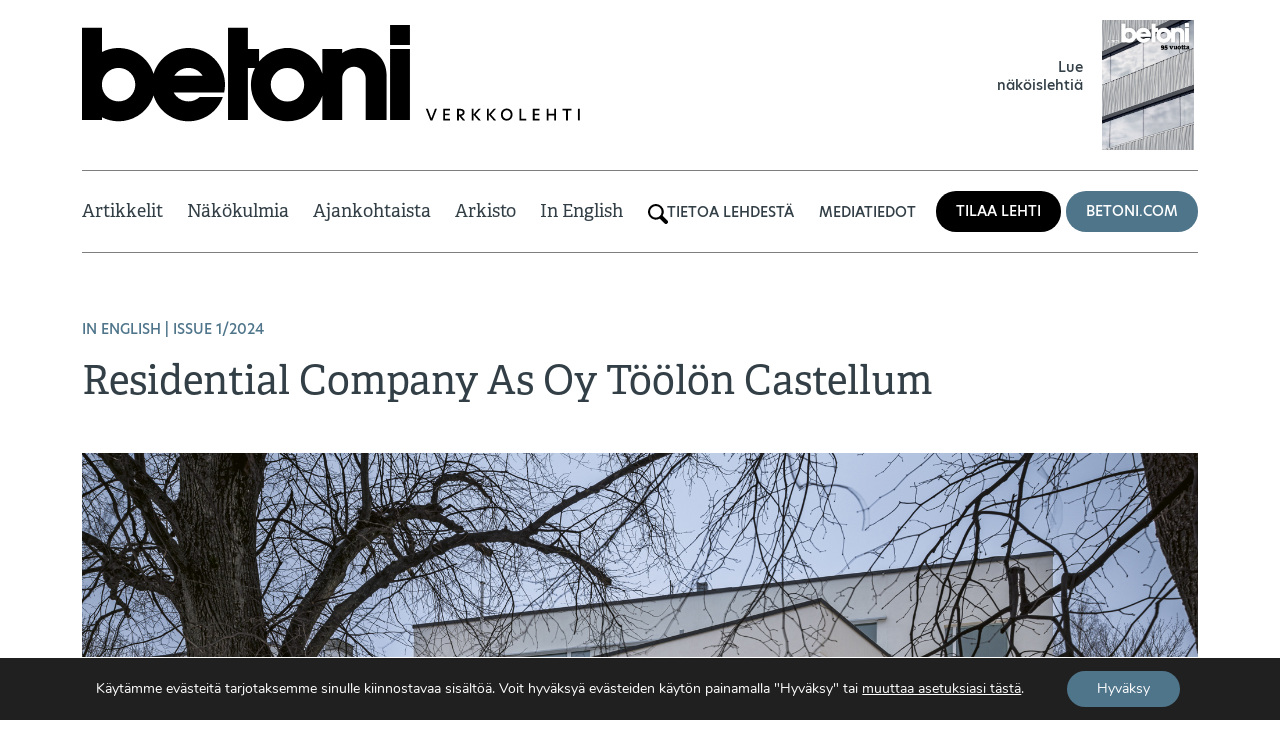

--- FILE ---
content_type: text/html; charset=UTF-8
request_url: https://betoni.com/lehti/2024/03/14/residential-company-as-oy-toolon-castellum/
body_size: 12418
content:
<!doctype html>
<html lang="fi">

<head>
	<meta charset="UTF-8" />
	<meta name="viewport" content="width=device-width, height=device-height, initial-scale=1.0, user-scalable=0, minimum-scale=1.0, maximum-scale=1.0">
	<title>Residential Company As Oy Töölön Castellum - Betoni-lehti</title>
	<link rel="profile" href="https://gmpg.org/xfn/11" />
	<link rel="pingback" href="https://betoni.com/lehti/xmlrpc.php">

	<!-- Fonts -->
	<link rel="stylesheet" href="https://use.typekit.net/nde7jsl.css">
	<link rel="stylesheet" href="https://pro.fontawesome.com/releases/v5.10.0/css/all.css" integrity="sha384-AYmEC3Yw5cVb3ZcuHtOA93w35dYTsvhLPVnYs9eStHfGJvOvKxVfELGroGkvsg+p" crossorigin="anonymous" />

	<!-- Favicon -->
	<link rel="icon" type="image/x-icon" href="https://betoni.com/lehti/wp-content/themes/pt-betoni-theme/assets/images/favicon.png">
	<link rel="shortcut icon" href="https://betoni.com/lehti/wp-content/themes/pt-betoni-theme/assets/images/favicon.png">
	<link rel="apple-touch-icon" href="https://betoni.com/lehti/wp-content/themes/pt-betoni-theme/assets/images/favicon.png">

	<!-- Bootsrap CSS -->
	<link href="https://cdn.jsdelivr.net/npm/bootstrap@5.1.1/dist/css/bootstrap.min.css" rel="stylesheet" integrity="sha384-F3w7mX95PdgyTmZZMECAngseQB83DfGTowi0iMjiWaeVhAn4FJkqJByhZMI3AhiU" crossorigin="anonymous">

	<!-- Bootstrap JS -->
	<script src="https://cdn.jsdelivr.net/npm/bootstrap@5.1.1/dist/js/bootstrap.bundle.min.js" integrity="sha384-/bQdsTh/da6pkI1MST/rWKFNjaCP5gBSY4sEBT38Q/9RBh9AH40zEOg7Hlq2THRZ" crossorigin="anonymous"></script>

	<!-- jQuery -->
	<script src="https://cdnjs.cloudflare.com/ajax/libs/jquery/3.6.0/jquery.min.js" integrity="sha512-894YE6QWD5I59HgZOGReFYm4dnWc1Qt5NtvYSaNcOP+u1T9qYdvdihz0PPSiiqn/+/3e7Jo4EaG7TubfWGUrMQ==" crossorigin="anonymous" referrerpolicy="no-referrer"></script>

	<link href="https://cdnjs.cloudflare.com/ajax/libs/chosen/1.8.7/chosen.min.css" rel="stylesheet" />
	<script src="https://cdnjs.cloudflare.com/ajax/libs/chosen/1.8.7/chosen.jquery.min.js"></script>


	<!-- Gutenberg styles -->
  <!--
	<link rel="stylesheet" href="/wp-includes/css/dist/block-library/style.css">
	<link rel="stylesheet" href="/wp-includes/css/dist/block-library/theme.css">
  -->

	<meta name='robots' content='index, follow, max-image-preview:large, max-snippet:-1, max-video-preview:-1' />
	<style>img:is([sizes="auto" i], [sizes^="auto," i]) { contain-intrinsic-size: 3000px 1500px }</style>
	
	<!-- This site is optimized with the Yoast SEO plugin v26.4 - https://yoast.com/wordpress/plugins/seo/ -->
	<title>Residential Company As Oy Töölön Castellum - Betoni-lehti</title>
	<link rel="canonical" href="https://betoni.com/lehti/2024/03/14/residential-company-as-oy-toolon-castellum/" />
	<meta property="og:locale" content="fi_FI" />
	<meta property="og:type" content="article" />
	<meta property="og:title" content="Residential Company As Oy Töölön Castellum - Betoni-lehti" />
	<meta property="og:description" content="A complex of three high-rise buildings has been completed in the old Töölö area of Helsinki. It has not been an easy feat to fit the new largescale building with..." />
	<meta property="og:url" content="https://betoni.com/lehti/2024/03/14/residential-company-as-oy-toolon-castellum/" />
	<meta property="og:site_name" content="Betoni-lehti" />
	<meta property="article:published_time" content="2024-03-14T11:03:15+00:00" />
	<meta property="article:modified_time" content="2024-03-14T11:03:16+00:00" />
	<meta property="og:image" content="https://betoni.com/lehti/wp-content/uploads/sites/4/2024/03/Asunto-Oy-Toolon_Castellum_Anders-Portman_1920x1080px-768x432.jpg" />
	<meta property="og:image:width" content="768" />
	<meta property="og:image:height" content="432" />
	<meta property="og:image:type" content="image/jpeg" />
	<meta name="author" content="Nina Loisalo" />
	<meta name="twitter:card" content="summary_large_image" />
	<meta name="twitter:label1" content="Written by" />
	<meta name="twitter:data1" content="Nina Loisalo" />
	<meta name="twitter:label2" content="Est. reading time" />
	<meta name="twitter:data2" content="2 minuuttia" />
	<script type="application/ld+json" class="yoast-schema-graph">{"@context":"https://schema.org","@graph":[{"@type":"WebPage","@id":"https://betoni.com/lehti/2024/03/14/residential-company-as-oy-toolon-castellum/","url":"https://betoni.com/lehti/2024/03/14/residential-company-as-oy-toolon-castellum/","name":"Residential Company As Oy Töölön Castellum - Betoni-lehti","isPartOf":{"@id":"https://betoni.com/lehti/#website"},"primaryImageOfPage":{"@id":"https://betoni.com/lehti/2024/03/14/residential-company-as-oy-toolon-castellum/#primaryimage"},"image":{"@id":"https://betoni.com/lehti/2024/03/14/residential-company-as-oy-toolon-castellum/#primaryimage"},"thumbnailUrl":"https://betoni.com/lehti/wp-content/uploads/sites/4/2024/03/Asunto-Oy-Toolon_Castellum_Anders-Portman_1920x1080px.jpg","datePublished":"2024-03-14T11:03:15+00:00","dateModified":"2024-03-14T11:03:16+00:00","author":{"@id":"https://betoni.com/lehti/#/schema/person/48daa047cb90360f16de566098506c35"},"breadcrumb":{"@id":"https://betoni.com/lehti/2024/03/14/residential-company-as-oy-toolon-castellum/#breadcrumb"},"inLanguage":"fi","potentialAction":[{"@type":"ReadAction","target":["https://betoni.com/lehti/2024/03/14/residential-company-as-oy-toolon-castellum/"]}]},{"@type":"ImageObject","inLanguage":"fi","@id":"https://betoni.com/lehti/2024/03/14/residential-company-as-oy-toolon-castellum/#primaryimage","url":"https://betoni.com/lehti/wp-content/uploads/sites/4/2024/03/Asunto-Oy-Toolon_Castellum_Anders-Portman_1920x1080px.jpg","contentUrl":"https://betoni.com/lehti/wp-content/uploads/sites/4/2024/03/Asunto-Oy-Toolon_Castellum_Anders-Portman_1920x1080px.jpg","width":1920,"height":1080},{"@type":"BreadcrumbList","@id":"https://betoni.com/lehti/2024/03/14/residential-company-as-oy-toolon-castellum/#breadcrumb","itemListElement":[{"@type":"ListItem","position":1,"name":"Home","item":"https://betoni.com/lehti/"},{"@type":"ListItem","position":2,"name":"Residential Company As Oy Töölön Castellum"}]},{"@type":"WebSite","@id":"https://betoni.com/lehti/#website","url":"https://betoni.com/lehti/","name":"Betoni-lehti","description":"Betoni ry:n verkkolehti","potentialAction":[{"@type":"SearchAction","target":{"@type":"EntryPoint","urlTemplate":"https://betoni.com/lehti/?s={search_term_string}"},"query-input":{"@type":"PropertyValueSpecification","valueRequired":true,"valueName":"search_term_string"}}],"inLanguage":"fi"},{"@type":"Person","@id":"https://betoni.com/lehti/#/schema/person/48daa047cb90360f16de566098506c35","name":"Nina Loisalo","url":"https://betoni.com/lehti/author/nina-loisalorakennusteollisuus-fi/"}]}</script>
	<!-- / Yoast SEO plugin. -->


<link rel='dns-prefetch' href='//unpkg.com' />
<link rel='stylesheet' id='wp-block-library-css' href='https://betoni.com/lehti/wp-includes/css/dist/block-library/style.min.css?ver=6.8.3' type='text/css' media='all' />
<style id='wp-block-library-theme-inline-css' type='text/css'>
.wp-block-audio :where(figcaption){color:#555;font-size:13px;text-align:center}.is-dark-theme .wp-block-audio :where(figcaption){color:#ffffffa6}.wp-block-audio{margin:0 0 1em}.wp-block-code{border:1px solid #ccc;border-radius:4px;font-family:Menlo,Consolas,monaco,monospace;padding:.8em 1em}.wp-block-embed :where(figcaption){color:#555;font-size:13px;text-align:center}.is-dark-theme .wp-block-embed :where(figcaption){color:#ffffffa6}.wp-block-embed{margin:0 0 1em}.blocks-gallery-caption{color:#555;font-size:13px;text-align:center}.is-dark-theme .blocks-gallery-caption{color:#ffffffa6}:root :where(.wp-block-image figcaption){color:#555;font-size:13px;text-align:center}.is-dark-theme :root :where(.wp-block-image figcaption){color:#ffffffa6}.wp-block-image{margin:0 0 1em}.wp-block-pullquote{border-bottom:4px solid;border-top:4px solid;color:currentColor;margin-bottom:1.75em}.wp-block-pullquote cite,.wp-block-pullquote footer,.wp-block-pullquote__citation{color:currentColor;font-size:.8125em;font-style:normal;text-transform:uppercase}.wp-block-quote{border-left:.25em solid;margin:0 0 1.75em;padding-left:1em}.wp-block-quote cite,.wp-block-quote footer{color:currentColor;font-size:.8125em;font-style:normal;position:relative}.wp-block-quote:where(.has-text-align-right){border-left:none;border-right:.25em solid;padding-left:0;padding-right:1em}.wp-block-quote:where(.has-text-align-center){border:none;padding-left:0}.wp-block-quote.is-large,.wp-block-quote.is-style-large,.wp-block-quote:where(.is-style-plain){border:none}.wp-block-search .wp-block-search__label{font-weight:700}.wp-block-search__button{border:1px solid #ccc;padding:.375em .625em}:where(.wp-block-group.has-background){padding:1.25em 2.375em}.wp-block-separator.has-css-opacity{opacity:.4}.wp-block-separator{border:none;border-bottom:2px solid;margin-left:auto;margin-right:auto}.wp-block-separator.has-alpha-channel-opacity{opacity:1}.wp-block-separator:not(.is-style-wide):not(.is-style-dots){width:100px}.wp-block-separator.has-background:not(.is-style-dots){border-bottom:none;height:1px}.wp-block-separator.has-background:not(.is-style-wide):not(.is-style-dots){height:2px}.wp-block-table{margin:0 0 1em}.wp-block-table td,.wp-block-table th{word-break:normal}.wp-block-table :where(figcaption){color:#555;font-size:13px;text-align:center}.is-dark-theme .wp-block-table :where(figcaption){color:#ffffffa6}.wp-block-video :where(figcaption){color:#555;font-size:13px;text-align:center}.is-dark-theme .wp-block-video :where(figcaption){color:#ffffffa6}.wp-block-video{margin:0 0 1em}:root :where(.wp-block-template-part.has-background){margin-bottom:0;margin-top:0;padding:1.25em 2.375em}
</style>
<style id='classic-theme-styles-inline-css' type='text/css'>
/*! This file is auto-generated */
.wp-block-button__link{color:#fff;background-color:#32373c;border-radius:9999px;box-shadow:none;text-decoration:none;padding:calc(.667em + 2px) calc(1.333em + 2px);font-size:1.125em}.wp-block-file__button{background:#32373c;color:#fff;text-decoration:none}
</style>
<style id='global-styles-inline-css' type='text/css'>
:root{--wp--preset--aspect-ratio--square: 1;--wp--preset--aspect-ratio--4-3: 4/3;--wp--preset--aspect-ratio--3-4: 3/4;--wp--preset--aspect-ratio--3-2: 3/2;--wp--preset--aspect-ratio--2-3: 2/3;--wp--preset--aspect-ratio--16-9: 16/9;--wp--preset--aspect-ratio--9-16: 9/16;--wp--preset--color--black: #000000;--wp--preset--color--cyan-bluish-gray: #abb8c3;--wp--preset--color--white: #ffffff;--wp--preset--color--pale-pink: #f78da7;--wp--preset--color--vivid-red: #cf2e2e;--wp--preset--color--luminous-vivid-orange: #ff6900;--wp--preset--color--luminous-vivid-amber: #fcb900;--wp--preset--color--light-green-cyan: #7bdcb5;--wp--preset--color--vivid-green-cyan: #00d084;--wp--preset--color--pale-cyan-blue: #8ed1fc;--wp--preset--color--vivid-cyan-blue: #0693e3;--wp--preset--color--vivid-purple: #9b51e0;--wp--preset--gradient--vivid-cyan-blue-to-vivid-purple: linear-gradient(135deg,rgba(6,147,227,1) 0%,rgb(155,81,224) 100%);--wp--preset--gradient--light-green-cyan-to-vivid-green-cyan: linear-gradient(135deg,rgb(122,220,180) 0%,rgb(0,208,130) 100%);--wp--preset--gradient--luminous-vivid-amber-to-luminous-vivid-orange: linear-gradient(135deg,rgba(252,185,0,1) 0%,rgba(255,105,0,1) 100%);--wp--preset--gradient--luminous-vivid-orange-to-vivid-red: linear-gradient(135deg,rgba(255,105,0,1) 0%,rgb(207,46,46) 100%);--wp--preset--gradient--very-light-gray-to-cyan-bluish-gray: linear-gradient(135deg,rgb(238,238,238) 0%,rgb(169,184,195) 100%);--wp--preset--gradient--cool-to-warm-spectrum: linear-gradient(135deg,rgb(74,234,220) 0%,rgb(151,120,209) 20%,rgb(207,42,186) 40%,rgb(238,44,130) 60%,rgb(251,105,98) 80%,rgb(254,248,76) 100%);--wp--preset--gradient--blush-light-purple: linear-gradient(135deg,rgb(255,206,236) 0%,rgb(152,150,240) 100%);--wp--preset--gradient--blush-bordeaux: linear-gradient(135deg,rgb(254,205,165) 0%,rgb(254,45,45) 50%,rgb(107,0,62) 100%);--wp--preset--gradient--luminous-dusk: linear-gradient(135deg,rgb(255,203,112) 0%,rgb(199,81,192) 50%,rgb(65,88,208) 100%);--wp--preset--gradient--pale-ocean: linear-gradient(135deg,rgb(255,245,203) 0%,rgb(182,227,212) 50%,rgb(51,167,181) 100%);--wp--preset--gradient--electric-grass: linear-gradient(135deg,rgb(202,248,128) 0%,rgb(113,206,126) 100%);--wp--preset--gradient--midnight: linear-gradient(135deg,rgb(2,3,129) 0%,rgb(40,116,252) 100%);--wp--preset--font-size--small: 13px;--wp--preset--font-size--medium: 20px;--wp--preset--font-size--large: 36px;--wp--preset--font-size--x-large: 42px;--wp--preset--spacing--20: 0.44rem;--wp--preset--spacing--30: 0.67rem;--wp--preset--spacing--40: 1rem;--wp--preset--spacing--50: 1.5rem;--wp--preset--spacing--60: 2.25rem;--wp--preset--spacing--70: 3.38rem;--wp--preset--spacing--80: 5.06rem;--wp--preset--shadow--natural: 6px 6px 9px rgba(0, 0, 0, 0.2);--wp--preset--shadow--deep: 12px 12px 50px rgba(0, 0, 0, 0.4);--wp--preset--shadow--sharp: 6px 6px 0px rgba(0, 0, 0, 0.2);--wp--preset--shadow--outlined: 6px 6px 0px -3px rgba(255, 255, 255, 1), 6px 6px rgba(0, 0, 0, 1);--wp--preset--shadow--crisp: 6px 6px 0px rgba(0, 0, 0, 1);}:where(.is-layout-flex){gap: 0.5em;}:where(.is-layout-grid){gap: 0.5em;}body .is-layout-flex{display: flex;}.is-layout-flex{flex-wrap: wrap;align-items: center;}.is-layout-flex > :is(*, div){margin: 0;}body .is-layout-grid{display: grid;}.is-layout-grid > :is(*, div){margin: 0;}:where(.wp-block-columns.is-layout-flex){gap: 2em;}:where(.wp-block-columns.is-layout-grid){gap: 2em;}:where(.wp-block-post-template.is-layout-flex){gap: 1.25em;}:where(.wp-block-post-template.is-layout-grid){gap: 1.25em;}.has-black-color{color: var(--wp--preset--color--black) !important;}.has-cyan-bluish-gray-color{color: var(--wp--preset--color--cyan-bluish-gray) !important;}.has-white-color{color: var(--wp--preset--color--white) !important;}.has-pale-pink-color{color: var(--wp--preset--color--pale-pink) !important;}.has-vivid-red-color{color: var(--wp--preset--color--vivid-red) !important;}.has-luminous-vivid-orange-color{color: var(--wp--preset--color--luminous-vivid-orange) !important;}.has-luminous-vivid-amber-color{color: var(--wp--preset--color--luminous-vivid-amber) !important;}.has-light-green-cyan-color{color: var(--wp--preset--color--light-green-cyan) !important;}.has-vivid-green-cyan-color{color: var(--wp--preset--color--vivid-green-cyan) !important;}.has-pale-cyan-blue-color{color: var(--wp--preset--color--pale-cyan-blue) !important;}.has-vivid-cyan-blue-color{color: var(--wp--preset--color--vivid-cyan-blue) !important;}.has-vivid-purple-color{color: var(--wp--preset--color--vivid-purple) !important;}.has-black-background-color{background-color: var(--wp--preset--color--black) !important;}.has-cyan-bluish-gray-background-color{background-color: var(--wp--preset--color--cyan-bluish-gray) !important;}.has-white-background-color{background-color: var(--wp--preset--color--white) !important;}.has-pale-pink-background-color{background-color: var(--wp--preset--color--pale-pink) !important;}.has-vivid-red-background-color{background-color: var(--wp--preset--color--vivid-red) !important;}.has-luminous-vivid-orange-background-color{background-color: var(--wp--preset--color--luminous-vivid-orange) !important;}.has-luminous-vivid-amber-background-color{background-color: var(--wp--preset--color--luminous-vivid-amber) !important;}.has-light-green-cyan-background-color{background-color: var(--wp--preset--color--light-green-cyan) !important;}.has-vivid-green-cyan-background-color{background-color: var(--wp--preset--color--vivid-green-cyan) !important;}.has-pale-cyan-blue-background-color{background-color: var(--wp--preset--color--pale-cyan-blue) !important;}.has-vivid-cyan-blue-background-color{background-color: var(--wp--preset--color--vivid-cyan-blue) !important;}.has-vivid-purple-background-color{background-color: var(--wp--preset--color--vivid-purple) !important;}.has-black-border-color{border-color: var(--wp--preset--color--black) !important;}.has-cyan-bluish-gray-border-color{border-color: var(--wp--preset--color--cyan-bluish-gray) !important;}.has-white-border-color{border-color: var(--wp--preset--color--white) !important;}.has-pale-pink-border-color{border-color: var(--wp--preset--color--pale-pink) !important;}.has-vivid-red-border-color{border-color: var(--wp--preset--color--vivid-red) !important;}.has-luminous-vivid-orange-border-color{border-color: var(--wp--preset--color--luminous-vivid-orange) !important;}.has-luminous-vivid-amber-border-color{border-color: var(--wp--preset--color--luminous-vivid-amber) !important;}.has-light-green-cyan-border-color{border-color: var(--wp--preset--color--light-green-cyan) !important;}.has-vivid-green-cyan-border-color{border-color: var(--wp--preset--color--vivid-green-cyan) !important;}.has-pale-cyan-blue-border-color{border-color: var(--wp--preset--color--pale-cyan-blue) !important;}.has-vivid-cyan-blue-border-color{border-color: var(--wp--preset--color--vivid-cyan-blue) !important;}.has-vivid-purple-border-color{border-color: var(--wp--preset--color--vivid-purple) !important;}.has-vivid-cyan-blue-to-vivid-purple-gradient-background{background: var(--wp--preset--gradient--vivid-cyan-blue-to-vivid-purple) !important;}.has-light-green-cyan-to-vivid-green-cyan-gradient-background{background: var(--wp--preset--gradient--light-green-cyan-to-vivid-green-cyan) !important;}.has-luminous-vivid-amber-to-luminous-vivid-orange-gradient-background{background: var(--wp--preset--gradient--luminous-vivid-amber-to-luminous-vivid-orange) !important;}.has-luminous-vivid-orange-to-vivid-red-gradient-background{background: var(--wp--preset--gradient--luminous-vivid-orange-to-vivid-red) !important;}.has-very-light-gray-to-cyan-bluish-gray-gradient-background{background: var(--wp--preset--gradient--very-light-gray-to-cyan-bluish-gray) !important;}.has-cool-to-warm-spectrum-gradient-background{background: var(--wp--preset--gradient--cool-to-warm-spectrum) !important;}.has-blush-light-purple-gradient-background{background: var(--wp--preset--gradient--blush-light-purple) !important;}.has-blush-bordeaux-gradient-background{background: var(--wp--preset--gradient--blush-bordeaux) !important;}.has-luminous-dusk-gradient-background{background: var(--wp--preset--gradient--luminous-dusk) !important;}.has-pale-ocean-gradient-background{background: var(--wp--preset--gradient--pale-ocean) !important;}.has-electric-grass-gradient-background{background: var(--wp--preset--gradient--electric-grass) !important;}.has-midnight-gradient-background{background: var(--wp--preset--gradient--midnight) !important;}.has-small-font-size{font-size: var(--wp--preset--font-size--small) !important;}.has-medium-font-size{font-size: var(--wp--preset--font-size--medium) !important;}.has-large-font-size{font-size: var(--wp--preset--font-size--large) !important;}.has-x-large-font-size{font-size: var(--wp--preset--font-size--x-large) !important;}
:where(.wp-block-post-template.is-layout-flex){gap: 1.25em;}:where(.wp-block-post-template.is-layout-grid){gap: 1.25em;}
:where(.wp-block-columns.is-layout-flex){gap: 2em;}:where(.wp-block-columns.is-layout-grid){gap: 2em;}
:root :where(.wp-block-pullquote){font-size: 1.5em;line-height: 1.6;}
</style>
<link rel='stylesheet' id='astehelsinki-style-css' href='https://betoni.com/lehti/wp-content/themes/pt-betoni-theme/style.css?ver=1764152199' type='text/css' media='all' />
<link rel='stylesheet' id='swipercss-css' href='//unpkg.com/swiper/swiper-bundle.min.css?ver=6.8.3' type='text/css' media='all' />
<link rel='stylesheet' id='moove_gdpr_frontend-css' href='https://betoni.com/lehti/wp-content/plugins/gdpr-cookie-compliance/dist/styles/gdpr-main.css?ver=4.16.1' type='text/css' media='all' />
<style id='moove_gdpr_frontend-inline-css' type='text/css'>
				#moove_gdpr_cookie_modal .moove-gdpr-modal-content .moove-gdpr-tab-main h3.tab-title, 
				#moove_gdpr_cookie_modal .moove-gdpr-modal-content .moove-gdpr-tab-main span.tab-title,
				#moove_gdpr_cookie_modal .moove-gdpr-modal-content .moove-gdpr-modal-left-content #moove-gdpr-menu li a, 
				#moove_gdpr_cookie_modal .moove-gdpr-modal-content .moove-gdpr-modal-left-content #moove-gdpr-menu li button,
				#moove_gdpr_cookie_modal .moove-gdpr-modal-content .moove-gdpr-modal-left-content .moove-gdpr-branding-cnt a,
				#moove_gdpr_cookie_modal .moove-gdpr-modal-content .moove-gdpr-modal-footer-content .moove-gdpr-button-holder a.mgbutton, 
				#moove_gdpr_cookie_modal .moove-gdpr-modal-content .moove-gdpr-modal-footer-content .moove-gdpr-button-holder button.mgbutton,
				#moove_gdpr_cookie_modal .cookie-switch .cookie-slider:after, 
				#moove_gdpr_cookie_modal .cookie-switch .slider:after, 
				#moove_gdpr_cookie_modal .switch .cookie-slider:after, 
				#moove_gdpr_cookie_modal .switch .slider:after,
				#moove_gdpr_cookie_info_bar .moove-gdpr-info-bar-container .moove-gdpr-info-bar-content p, 
				#moove_gdpr_cookie_info_bar .moove-gdpr-info-bar-container .moove-gdpr-info-bar-content p a,
				#moove_gdpr_cookie_info_bar .moove-gdpr-info-bar-container .moove-gdpr-info-bar-content a.mgbutton, 
				#moove_gdpr_cookie_info_bar .moove-gdpr-info-bar-container .moove-gdpr-info-bar-content button.mgbutton,
				#moove_gdpr_cookie_modal .moove-gdpr-modal-content .moove-gdpr-tab-main .moove-gdpr-tab-main-content h1, 
				#moove_gdpr_cookie_modal .moove-gdpr-modal-content .moove-gdpr-tab-main .moove-gdpr-tab-main-content h2, 
				#moove_gdpr_cookie_modal .moove-gdpr-modal-content .moove-gdpr-tab-main .moove-gdpr-tab-main-content h3, 
				#moove_gdpr_cookie_modal .moove-gdpr-modal-content .moove-gdpr-tab-main .moove-gdpr-tab-main-content h4, 
				#moove_gdpr_cookie_modal .moove-gdpr-modal-content .moove-gdpr-tab-main .moove-gdpr-tab-main-content h5, 
				#moove_gdpr_cookie_modal .moove-gdpr-modal-content .moove-gdpr-tab-main .moove-gdpr-tab-main-content h6,
				#moove_gdpr_cookie_modal .moove-gdpr-modal-content.moove_gdpr_modal_theme_v2 .moove-gdpr-modal-title .tab-title,
				#moove_gdpr_cookie_modal .moove-gdpr-modal-content.moove_gdpr_modal_theme_v2 .moove-gdpr-tab-main h3.tab-title, 
				#moove_gdpr_cookie_modal .moove-gdpr-modal-content.moove_gdpr_modal_theme_v2 .moove-gdpr-tab-main span.tab-title,
				#moove_gdpr_cookie_modal .moove-gdpr-modal-content.moove_gdpr_modal_theme_v2 .moove-gdpr-branding-cnt a {
				 	font-weight: inherit				}
			#moove_gdpr_cookie_modal,#moove_gdpr_cookie_info_bar,.gdpr_cookie_settings_shortcode_content{font-family:Nunito,sans-serif}#moove_gdpr_save_popup_settings_button{background-color:#373737;color:#fff}#moove_gdpr_save_popup_settings_button:hover{background-color:#000}#moove_gdpr_cookie_info_bar .moove-gdpr-info-bar-container .moove-gdpr-info-bar-content a.mgbutton,#moove_gdpr_cookie_info_bar .moove-gdpr-info-bar-container .moove-gdpr-info-bar-content button.mgbutton{background-color:#4f758b}#moove_gdpr_cookie_modal .moove-gdpr-modal-content .moove-gdpr-modal-footer-content .moove-gdpr-button-holder a.mgbutton,#moove_gdpr_cookie_modal .moove-gdpr-modal-content .moove-gdpr-modal-footer-content .moove-gdpr-button-holder button.mgbutton,.gdpr_cookie_settings_shortcode_content .gdpr-shr-button.button-green{background-color:#4f758b;border-color:#4f758b}#moove_gdpr_cookie_modal .moove-gdpr-modal-content .moove-gdpr-modal-footer-content .moove-gdpr-button-holder a.mgbutton:hover,#moove_gdpr_cookie_modal .moove-gdpr-modal-content .moove-gdpr-modal-footer-content .moove-gdpr-button-holder button.mgbutton:hover,.gdpr_cookie_settings_shortcode_content .gdpr-shr-button.button-green:hover{background-color:#fff;color:#4f758b}#moove_gdpr_cookie_modal .moove-gdpr-modal-content .moove-gdpr-modal-close i,#moove_gdpr_cookie_modal .moove-gdpr-modal-content .moove-gdpr-modal-close span.gdpr-icon{background-color:#4f758b;border:1px solid #4f758b}#moove_gdpr_cookie_info_bar span.change-settings-button.focus-g,#moove_gdpr_cookie_info_bar span.change-settings-button:focus,#moove_gdpr_cookie_info_bar button.change-settings-button.focus-g,#moove_gdpr_cookie_info_bar button.change-settings-button:focus{-webkit-box-shadow:0 0 1px 3px #4f758b;-moz-box-shadow:0 0 1px 3px #4f758b;box-shadow:0 0 1px 3px #4f758b}#moove_gdpr_cookie_modal .moove-gdpr-modal-content .moove-gdpr-modal-close i:hover,#moove_gdpr_cookie_modal .moove-gdpr-modal-content .moove-gdpr-modal-close span.gdpr-icon:hover,#moove_gdpr_cookie_info_bar span[data-href]>u.change-settings-button{color:#4f758b}#moove_gdpr_cookie_modal .moove-gdpr-modal-content .moove-gdpr-modal-left-content #moove-gdpr-menu li.menu-item-selected a span.gdpr-icon,#moove_gdpr_cookie_modal .moove-gdpr-modal-content .moove-gdpr-modal-left-content #moove-gdpr-menu li.menu-item-selected button span.gdpr-icon{color:inherit}#moove_gdpr_cookie_modal .moove-gdpr-modal-content .moove-gdpr-modal-left-content #moove-gdpr-menu li a span.gdpr-icon,#moove_gdpr_cookie_modal .moove-gdpr-modal-content .moove-gdpr-modal-left-content #moove-gdpr-menu li button span.gdpr-icon{color:inherit}#moove_gdpr_cookie_modal .gdpr-acc-link{line-height:0;font-size:0;color:transparent;position:absolute}#moove_gdpr_cookie_modal .moove-gdpr-modal-content .moove-gdpr-modal-close:hover i,#moove_gdpr_cookie_modal .moove-gdpr-modal-content .moove-gdpr-modal-left-content #moove-gdpr-menu li a,#moove_gdpr_cookie_modal .moove-gdpr-modal-content .moove-gdpr-modal-left-content #moove-gdpr-menu li button,#moove_gdpr_cookie_modal .moove-gdpr-modal-content .moove-gdpr-modal-left-content #moove-gdpr-menu li button i,#moove_gdpr_cookie_modal .moove-gdpr-modal-content .moove-gdpr-modal-left-content #moove-gdpr-menu li a i,#moove_gdpr_cookie_modal .moove-gdpr-modal-content .moove-gdpr-tab-main .moove-gdpr-tab-main-content a:hover,#moove_gdpr_cookie_info_bar.moove-gdpr-dark-scheme .moove-gdpr-info-bar-container .moove-gdpr-info-bar-content a.mgbutton:hover,#moove_gdpr_cookie_info_bar.moove-gdpr-dark-scheme .moove-gdpr-info-bar-container .moove-gdpr-info-bar-content button.mgbutton:hover,#moove_gdpr_cookie_info_bar.moove-gdpr-dark-scheme .moove-gdpr-info-bar-container .moove-gdpr-info-bar-content a:hover,#moove_gdpr_cookie_info_bar.moove-gdpr-dark-scheme .moove-gdpr-info-bar-container .moove-gdpr-info-bar-content button:hover,#moove_gdpr_cookie_info_bar.moove-gdpr-dark-scheme .moove-gdpr-info-bar-container .moove-gdpr-info-bar-content span.change-settings-button:hover,#moove_gdpr_cookie_info_bar.moove-gdpr-dark-scheme .moove-gdpr-info-bar-container .moove-gdpr-info-bar-content button.change-settings-button:hover,#moove_gdpr_cookie_info_bar.moove-gdpr-dark-scheme .moove-gdpr-info-bar-container .moove-gdpr-info-bar-content u.change-settings-button:hover,#moove_gdpr_cookie_info_bar span[data-href]>u.change-settings-button,#moove_gdpr_cookie_info_bar.moove-gdpr-dark-scheme .moove-gdpr-info-bar-container .moove-gdpr-info-bar-content a.mgbutton.focus-g,#moove_gdpr_cookie_info_bar.moove-gdpr-dark-scheme .moove-gdpr-info-bar-container .moove-gdpr-info-bar-content button.mgbutton.focus-g,#moove_gdpr_cookie_info_bar.moove-gdpr-dark-scheme .moove-gdpr-info-bar-container .moove-gdpr-info-bar-content a.focus-g,#moove_gdpr_cookie_info_bar.moove-gdpr-dark-scheme .moove-gdpr-info-bar-container .moove-gdpr-info-bar-content button.focus-g,#moove_gdpr_cookie_info_bar.moove-gdpr-dark-scheme .moove-gdpr-info-bar-container .moove-gdpr-info-bar-content a.mgbutton:focus,#moove_gdpr_cookie_info_bar.moove-gdpr-dark-scheme .moove-gdpr-info-bar-container .moove-gdpr-info-bar-content button.mgbutton:focus,#moove_gdpr_cookie_info_bar.moove-gdpr-dark-scheme .moove-gdpr-info-bar-container .moove-gdpr-info-bar-content a:focus,#moove_gdpr_cookie_info_bar.moove-gdpr-dark-scheme .moove-gdpr-info-bar-container .moove-gdpr-info-bar-content button:focus,#moove_gdpr_cookie_info_bar.moove-gdpr-dark-scheme .moove-gdpr-info-bar-container .moove-gdpr-info-bar-content span.change-settings-button.focus-g,span.change-settings-button:focus,button.change-settings-button.focus-g,button.change-settings-button:focus,#moove_gdpr_cookie_info_bar.moove-gdpr-dark-scheme .moove-gdpr-info-bar-container .moove-gdpr-info-bar-content u.change-settings-button.focus-g,#moove_gdpr_cookie_info_bar.moove-gdpr-dark-scheme .moove-gdpr-info-bar-container .moove-gdpr-info-bar-content u.change-settings-button:focus{color:#4f758b}#moove_gdpr_cookie_modal .moove-gdpr-branding.focus-g span,#moove_gdpr_cookie_modal .moove-gdpr-modal-content .moove-gdpr-tab-main a.focus-g{color:#4f758b}#moove_gdpr_cookie_modal.gdpr_lightbox-hide{display:none}
</style>
<script type="text/javascript" src="https://betoni.com/lehti/wp-includes/js/jquery/jquery.min.js?ver=3.7.1" id="jquery-core-js"></script>
<script type="text/javascript" src="https://betoni.com/lehti/wp-includes/js/jquery/jquery-migrate.min.js?ver=3.4.1" id="jquery-migrate-js"></script>
<script type="text/javascript" src="https://betoni.com/lehti/wp-content/themes/pt-betoni-theme/assets/js/load_megamenus.js?ver=20200822" id="load_megamenus-js"></script>
<script type="text/javascript" src="//unpkg.com/swiper/swiper-bundle.min.js?ver=6.8.3" id="swiperjs-js"></script>
<link rel="https://api.w.org/" href="https://betoni.com/lehti/wp-json/" /><link rel="alternate" title="JSON" type="application/json" href="https://betoni.com/lehti/wp-json/wp/v2/posts/27808" /><link rel='shortlink' href='https://betoni.com/lehti/?p=27808' />
<link rel="alternate" title="oEmbed (JSON)" type="application/json+oembed" href="https://betoni.com/lehti/wp-json/oembed/1.0/embed?url=https%3A%2F%2Fbetoni.com%2Flehti%2F2024%2F03%2F14%2Fresidential-company-as-oy-toolon-castellum%2F" />
<link rel="alternate" title="oEmbed (XML)" type="text/xml+oembed" href="https://betoni.com/lehti/wp-json/oembed/1.0/embed?url=https%3A%2F%2Fbetoni.com%2Flehti%2F2024%2F03%2F14%2Fresidential-company-as-oy-toolon-castellum%2F&#038;format=xml" />

<!-- This site is using AdRotate Professional v5.21 to display their advertisements - https://ajdg.solutions/ -->
<!-- AdRotate CSS -->
<style type="text/css" media="screen">
	.g { margin:0px; padding:0px; overflow:hidden; line-height:1; zoom:1; }
	.g img { height:auto; }
	.g-col { position:relative; float:left; }
	.g-col:first-child { margin-left: 0; }
	.g-col:last-child { margin-right: 0; }
	.g-wall { display:block; position:fixed; left:0; top:0; width:100%; height:100%; z-index:; }
	.woocommerce-page .g, .bbpress-wrapper .g { margin: 20px auto; clear:both; }
	@media only screen and (max-width: 480px) {
		.g-col, .g-dyn, .g-single { width:100%; margin-left:0; margin-right:0; }
		.woocommerce-page .g, .bbpress-wrapper .g { margin: 10px auto; }
	}
</style>
<!-- /AdRotate CSS -->

		<style type="text/css" id="wp-custom-css">
			.betonilehti-artikkeli .kuva{
	height: 260px;
}

.details.advertoriaali img {
	margin-bottom: 4px !important;
	display: inline-block;
}

.details.advertoriaali {
	color: #007fa3;
	margin-bottom: 15px;
	text-transform: uppercase;
	color: #4f758b;
	padding: 0px 0px;
	font-size: 14px;
	font-family: "hero-new", sans-serif;
  font-weight: 400;
		margin: 10px 0;
  padding: 15px 0 0;
}		</style>
		  
</head>

<body class="wp-singular post-template-default single single-post postid-27808 single-format-standard wp-embed-responsive wp-theme-pt-betoni-theme">
	
	<!-- Menu bars -->
				<div class="lehti_navbar lehti_navbar_desktop">
				<div class="container">
					<div class="row">
						<div class="col-8 col">
							<div class='navbar-brand'>
								<a href="https://betoni.com/lehti"><img src="https://betoni.com/lehti/wp-content/themes/pt-betoni-theme/assets/images/betoni_verkkolehti_logo_2102.svg" alt="Betoni-lehti" class="navbar_logo"></a>
							</div>
						</div>
						<div class="col-4 col">
							<a class="lehti" href="https://betoni.com/lehti/arkisto/">
								<p>Lue näköislehtiä</p>
																		<img alt="lehden kansikuva" src="https://betoni.com/lehti/wp-content/uploads/sites/4/2025/12/Betoni-lehti-kansi_4_2025_620x878px.jpg" />
															</a>
						</div>
					</div>
					<div class='row'>
						<div class="col-7 col menuitems primary-header-menu">
							<div class="menu-main-menu-container"><ul id="menu-main-menu" class="menu"><li id="menu-item-209" class="menu-item menu-item-type-post_type menu-item-object-page menu-item-209"><a href="https://betoni.com/lehti/artikkelit/">Artikkelit</a></li>
<li id="menu-item-210" class="menu-item menu-item-type-post_type menu-item-object-page menu-item-210"><a href="https://betoni.com/lehti/nakokulmia/">Näkökulmia</a></li>
<li id="menu-item-20409" class="menu-item menu-item-type-post_type menu-item-object-page menu-item-20409"><a href="https://betoni.com/lehti/ajankohtaista-betonista/">Ajankohtaista</a></li>
<li id="menu-item-208" class="menu-item menu-item-type-post_type menu-item-object-page menu-item-208"><a href="https://betoni.com/lehti/arkisto/">Arkisto</a></li>
<li id="menu-item-20508" class="menu-item menu-item-type-post_type menu-item-object-page menu-item-20508"><a href="https://betoni.com/lehti/in-english/">In English</a></li>
</ul></div>							<a class="searchbutton" href="https://betoni.com/lehti/haku">
								<div class="search_icon">
									<img src="https://betoni.com/lehti/wp-content/themes/pt-betoni-theme/assets/images/suurennuslasi.svg" alt="Haku">
								</div>
							</a>
						</div>
						<div class="col-5 col header-right-side">
							<div class="secondary-header-menu menuitems">
								<div class="menu-lehti-secondary-header-container"><ul id="menu-lehti-secondary-header" class="menu"><li id="menu-item-19541" class="menu-item menu-item-type-post_type menu-item-object-page menu-item-19541"><a href="https://betoni.com/lehti/tietoa-lehdesta/">Tietoa lehdestä</a></li>
<li id="menu-item-19540" class="menu-item menu-item-type-post_type menu-item-object-page menu-item-19540"><a href="https://betoni.com/lehti/mediatiedot/">Mediatiedot</a></li>
</ul></div>							</div>
							<ul>
								<li><a href="https://betoni.com/lehti/tilaa-lehti/" class='btn btn-dark'>Tilaa lehti</a></li>
								<li><a href="https://betoni.com/" class='btn btn-blue'>BETONI.COM</a></li>
							</ul>

						</div>
					</div>
				</div>
				<!-- Mega menu, sub -->
							</div>
			<div class="lehti_navbar lehti_navbar_mobile">
				<div class="container">
					<div class="row">
						<div class="col-8">
							<div class='navbar-brand'>
								<a href="https://betoni.com/lehti"><img src="https://betoni.com/lehti/wp-content/themes/pt-betoni-theme/assets/images/logo-lehti-mobile.png" alt="Betoni-lehti" class="navbar_logo"></a>
							</div>
						</div>
						<div class="col-4">
							<div class="items">
								<a href="https://betoni.com/lehti/haku">
									<div class="search_icon">
										<img src="https://betoni.com/lehti/wp-content/themes/pt-betoni-theme/assets/images/suurennuslasi.svg" alt="Haku">
									</div>
								</a>
								<div class="burger">
									<div class="line1"></div>
									<div class="line2"></div>
									<div class="line3"></div>
								</div>
							</div>
						</div>
					</div>
				</div>
				<div class="mobile-popover">
					<div class="container">
						<div class="main">
							<div class="menu-main-menu-container"><ul id="menu-main-menu-1" class="menu"><li class="menu-item menu-item-type-post_type menu-item-object-page menu-item-209"><a href="https://betoni.com/lehti/artikkelit/">Artikkelit</a></li>
<li class="menu-item menu-item-type-post_type menu-item-object-page menu-item-210"><a href="https://betoni.com/lehti/nakokulmia/">Näkökulmia</a></li>
<li class="menu-item menu-item-type-post_type menu-item-object-page menu-item-20409"><a href="https://betoni.com/lehti/ajankohtaista-betonista/">Ajankohtaista</a></li>
<li class="menu-item menu-item-type-post_type menu-item-object-page menu-item-208"><a href="https://betoni.com/lehti/arkisto/">Arkisto</a></li>
<li class="menu-item menu-item-type-post_type menu-item-object-page menu-item-20508"><a href="https://betoni.com/lehti/in-english/">In English</a></li>
</ul></div>						</div>
						<div class="secondary-header-mobilemenu">
							<div class="menu-lehti-secondary-header-container"><ul id="menu-lehti-secondary-header-1" class="menu"><li class="menu-item menu-item-type-post_type menu-item-object-page menu-item-19541"><a href="https://betoni.com/lehti/tietoa-lehdesta/">Tietoa lehdestä</a></li>
<li class="menu-item menu-item-type-post_type menu-item-object-page menu-item-19540"><a href="https://betoni.com/lehti/mediatiedot/">Mediatiedot</a></li>
</ul></div>						</div>
						<div class='other'>
							<ul>
								<li><a href="https://betoni.com/lehti/" class='btn btn-dark'>Tilaa lehti</a></li>
								<li><a href="https://betoni.com/" class='btn btn-blue'>BETONI.COM</a></li>
							</ul>
							<div class="row">
								<div class="col-12">
                                      <a class="lehti mobile" href="https://betoni.com/lehti/arkisto/">
										<p>Lue näköislehtiä</p>
                                            <img alt="lehden kansikuva" src="https://betoni.com/lehti/wp-content/uploads/sites/4/2025/12/Betoni-lehti-kansi_4_2025_620x878px.jpg" />
                                        </a>
                    								</div>
							</div>
						</div>
					</div>
				</div>
			</div>
			<div id="page" class="site no-lines">
			

<div class="single-post">
  <div class="container">
    <div class="row">
      <div class="col-12 py-5">
                  <p class="single-category"><a href="https://betoni.com/lehti/category/in-english/" rel="category tag">In English</a> | 
          ISSUE 1/2024                <h1>Residential Company As Oy Töölön Castellum</h1>
              </div>
    </div>
    <div class="row">
      <div class="col-12">
                        <div class="article-image">
            <img src="https://betoni.com/lehti/wp-content/uploads/sites/4/2024/03/Asunto-Oy-Toolon_Castellum_Anders-Portman_1920x1080px.jpg" alt="Residential Company As Oy Töölön Castellum">
            <figcaption>
                          </figcaption>
          </div>
        
        <div class="content-with-sidebar container">
          <div class="row">
            <div class="col-md-9">
              <div>
                                
<p>A complex of three high-rise buildings has been completed in the old Töölö area of Helsinki. It has not been an easy feat to fit the new largescale building with auxiliary buildings on Topeliuksenkatu Street in Taka-Töölö.</p>



<p>Architects Kirsi Korhonen and Mika Penttinen have resolved the challenging task with success.</p>



<p>The facade consists on street level of fairfaced, profiled precast shell elements of white concrete. They highlight in a subtle manner the urban character of the building on street-level.</p>



<p>The name Castellum refers to a stone house. On upper levels, the facades are built from Poroton clay masonry blocks. The rest of the building is of concrete construction.</p>



<p>The cast-in-place concrete intermediate floors allow windows to reach all the way to the ceiling. The residents had a choice to leave the cast-in-place concrete ceiling visible in the apartments.</p>



<p>The Castellum apartments feature spacious balconies. The apartments also allow flexible outfitting options and if necessary, are modifiable.</p>



<p>The property has underground parking facilities. The deck on top of the underground car park is a post-tensioned concrete slab.</p>



<p><strong><a href="https://betoni.com/lehti/2024/03/13/ilmeikasta-asuntorakentamista-asunto-oy-toolon-castellum/">Read the entire article in Finnish and see the images &gt;&gt;</a></strong></p>
              </div>
            </div>
            <div class="col-md-3">
              <div>
                              </div>
            </div>
          </div>
        </div>
      </div>
    </div>
    <div class="row">
      <div class="col-12">
                <div class="article-tags">
                  </div>
      </div>
    </div>
  </div>
</div>

    <footer class="footer lehti">
        <div class="container">
            <div class="footer_logo">
                <div class="col-12">
                    <a href="https://betoni.com/lehti">
                        <img class="logo-desktop" src="https://betoni.com/lehti/wp-content/themes/pt-betoni-theme/assets/images/betoni_verkkolehti_logo_nega.svg" />
                        <img class="logo-mobile" src="https://betoni.com/lehti/wp-content/themes/pt-betoni-theme/assets/images/betoni_verkkolehti_logo_nega_MOB.svg" />
                    </a>
                </div>
            </div>
            <div class="row">
                <div class="col-lg-3 col-md-4 col-sm-6 column_3">
                    <span class="title">Betoni-verkkolehti</span>
                    <div class="menu-lehti-footer-menu-oikea-container"><ul id="menu-lehti-footer-menu-oikea" class="menu"><li id="menu-item-264" class="menu-item menu-item-type-post_type menu-item-object-page menu-item-264"><a href="https://betoni.com/lehti/artikkelit/">Artikkelit</a></li>
<li id="menu-item-263" class="menu-item menu-item-type-post_type menu-item-object-page menu-item-263"><a href="https://betoni.com/lehti/nakokulmia/">Näkökulmia</a></li>
<li id="menu-item-21783" class="menu-item menu-item-type-post_type menu-item-object-page menu-item-21783"><a href="https://betoni.com/lehti/ajankohtaista-betonista/">Ajankohtaista</a></li>
<li id="menu-item-19885" class="menu-item menu-item-type-post_type menu-item-object-page menu-item-19885"><a href="https://betoni.com/lehti/arkisto/">Arkisto</a></li>
<li id="menu-item-21602" class="menu-item menu-item-type-post_type menu-item-object-page menu-item-21602"><a href="https://betoni.com/lehti/in-english/">In English</a></li>
</ul></div>                </div>
                <div class="col-lg-3 col-md-4 col-sm-6 column_2">
                    <div class="menu-lehti-footer-menu-keski-container"><ul id="menu-lehti-footer-menu-keski" class="menu"><li id="menu-item-19887" class="menu-item menu-item-type-post_type menu-item-object-page menu-item-19887"><a href="https://betoni.com/lehti/tietoa-lehdesta/">Tietoa lehdestä</a></li>
<li id="menu-item-19886" class="menu-item menu-item-type-post_type menu-item-object-page menu-item-19886"><a href="https://betoni.com/lehti/mediatiedot/">Mediatiedot</a></li>
<li id="menu-item-262" class="menu-item menu-item-type-post_type menu-item-object-page menu-item-262"><a href="https://betoni.com/lehti/tilaa-lehti/">Tilaa lehti</a></li>
</ul></div>                </div>
                <div class="col-lg-3 col-md-4 col-sm-6 column_4">
                    <h3>Julkaisija ja kustantaja</h3>
<p>Betoniteollisuus ry –<br />
Association of Concrete Industry<br />
in Finland<br />
PL 381, Eteläranta 10, 10 krs.<br />
00130 Helsinki, Finland<br />
tel. +358 (0)9 12 991<br />
www.betoni.com</p>
                    <div class="menu-lehti-footer-menu-vasen-container"><ul id="menu-lehti-footer-menu-vasen" class="menu"><li id="menu-item-260" class="menu-item menu-item-type-custom menu-item-object-custom menu-item-260"><a href="https://betoni.com/yhteystiedot/tietosuojailmoitukset/">Tietosuoja</a></li>
<li id="menu-item-261" class="menu-item menu-item-type-custom menu-item-object-custom menu-item-261"><a href="https://betoni.com/palaute/">Palaute</a></li>
</ul></div>                </div>
                <div class="col-lg-3 col-md-4 col-sm-6 column_1">
                    <div class="footer-form-holder">
                        <form class="footer-newsletter" method="post" action="https://asiakas.mailpv.net/account" target="_blank">
                            <p class="title">Tilaa Betoni-lehden uutiskirje</p>
                            <div class="form-field-button">
                                <input type="email" name="email" />
                                <input type="hidden" name="join" value="1404638">
                                <button submit class="btn btn-blue">Lähetä</button>
                            </div>
                        </form>
                        <a class="btn btn-blue" href="https://betoni.com/">BETONI.COM</a>
                    </div>
                </div>
            </div>
            <button onclick="topFunction()" id="pagetop">Sivun alkuun</button>
        </div>
    </footer>

<script type="speculationrules">
{"prefetch":[{"source":"document","where":{"and":[{"href_matches":"\/lehti\/*"},{"not":{"href_matches":["\/lehti\/wp-*.php","\/lehti\/wp-admin\/*","\/lehti\/wp-content\/uploads\/sites\/4\/*","\/lehti\/wp-content\/*","\/lehti\/wp-content\/plugins\/*","\/lehti\/wp-content\/themes\/pt-betoni-theme\/*","\/lehti\/*\\?(.+)"]}},{"not":{"selector_matches":"a[rel~=\"nofollow\"]"}},{"not":{"selector_matches":".no-prefetch, .no-prefetch a"}}]},"eagerness":"conservative"}]}
</script>

  <!--copyscapeskip-->
  <aside id="moove_gdpr_cookie_info_bar" class="moove-gdpr-info-bar-hidden moove-gdpr-align-center moove-gdpr-dark-scheme gdpr_infobar_postion_bottom" aria-label="GDPR Cookie Banner" style="display: none;">
    <div class="moove-gdpr-info-bar-container">
      <div class="moove-gdpr-info-bar-content">
        
<div class="moove-gdpr-cookie-notice">
  <p><p>Käytämme evästeitä tarjotaksemme sinulle kiinnostavaa sisältöä. Voit hyväksyä evästeiden käytön painamalla "Hyväksy" tai <button  aria-haspopup="true" data-href="#moove_gdpr_cookie_modal" class="change-settings-button"> muuttaa asetuksiasi tästä</button>.</p></p>
</div>
<!--  .moove-gdpr-cookie-notice -->        
<div class="moove-gdpr-button-holder">
		  <button class="mgbutton moove-gdpr-infobar-allow-all gdpr-fbo-0" aria-label="Hyväksy" >Hyväksy</button>
	  </div>
<!--  .button-container -->      </div>
      <!-- moove-gdpr-info-bar-content -->
    </div>
    <!-- moove-gdpr-info-bar-container -->
  </aside>
  <!-- #moove_gdpr_cookie_info_bar -->
  <!--/copyscapeskip-->
<script type="text/javascript" id="adrotate-clicker-js-extra">
/* <![CDATA[ */
var click_object = {"ajax_url":"https:\/\/betoni.com\/lehti\/wp-admin\/admin-ajax.php"};
/* ]]> */
</script>
<script type="text/javascript" src="https://betoni.com/lehti/wp-content/plugins/adrotate-pro/library/jquery.clicker.js" id="adrotate-clicker-js"></script>
<script type="text/javascript" src="https://betoni.com/lehti/wp-content/themes/pt-betoni-theme/assets/minified/js/scripts.min.js?ver=1764152199" id="astehelsinki-theme-js-js"></script>
<script type="text/javascript" id="moove_gdpr_frontend-js-extra">
/* <![CDATA[ */
var moove_frontend_gdpr_scripts = {"ajaxurl":"https:\/\/betoni.com\/lehti\/wp-admin\/admin-ajax.php","post_id":"27808","plugin_dir":"https:\/\/betoni.com\/lehti\/wp-content\/plugins\/gdpr-cookie-compliance","show_icons":"all","is_page":"","ajax_cookie_removal":"false","strict_init":"2","enabled_default":{"third_party":1,"advanced":0},"geo_location":"false","force_reload":"false","is_single":"1","hide_save_btn":"false","current_user":"0","cookie_expiration":"365","script_delay":"2000","close_btn_action":"1","close_btn_rdr":"","scripts_defined":"{\"cache\":true,\"header\":\"\",\"body\":\"\",\"footer\":\"\",\"thirdparty\":{\"header\":\"<!-- Google tag (gtag.js) -->\\r\\n<script data-gdpr async src=\\\"https:\\\/\\\/www.googletagmanager.com\\\/gtag\\\/js?id=G-02N7BPVRFZ\\\"><\\\/script>\\r\\n<script data-gdpr>\\r\\n  window.dataLayer = window.dataLayer || [];\\r\\n  function gtag(){dataLayer.push(arguments);}\\r\\n  gtag('js', new Date());\\r\\n\\r\\n  gtag('config', 'G-02N7BPVRFZ');\\r\\n<\\\/script>\",\"body\":\"\",\"footer\":\"<!-- Google Tag Manager for WordPress by gtm4wp.com -->\\r\\n<!-- GTM Container placement set to footer -->\\r\\n<script data-gdpr data-cfasync=\\\"false\\\" data-pagespeed-no-defer>\\r\\n\\tvar dataLayer_content = {\\\"pagePostType\\\":\\\"frontpage\\\",\\\"pagePostType2\\\":\\\"single-page\\\",\\\"pagePostAuthor\\\":\\\"nina.loisalo@rakennusteollisuus.fi\\\"};\\r\\n\\tdataLayer.push( dataLayer_content );\\r\\n<\\\/script>\\r\\n<script data-gdpr data-cfasync=\\\"false\\\">\\r\\n(function(w,d,s,l,i){w[l]=w[l]||[];w[l].push({'gtm.start':\\r\\nnew Date().getTime(),event:'gtm.js'});var f=d.getElementsByTagName(s)[0],\\r\\nj=d.createElement(s),dl=l!='dataLayer'?'&l='+l:'';j.async=true;j.src=\\r\\n'\\\/\\\/www.googletagmanager.com\\\/gtm.'+'js?id='+i+dl;f.parentNode.insertBefore(j,f);\\r\\n})(window,document,'script','dataLayer','GTM-N6WKCK3');\\r\\n<\\\/script>\\r\\n<!-- End Google Tag Manager -->\\r\\n<!-- End Google Tag Manager for WordPress by gtm4wp.com -->\\r\\n<!-- GTM Container placement set to footer -->\\r\\n<!-- Google Tag Manager (noscript) -->\\r\\n\\t\\t\\t\\t<noscript><iframe src=\\\"https:\\\/\\\/www.googletagmanager.com\\\/ns.html?id=GTM-N6WKCK3\\\" height=\\\"0\\\" width=\\\"0\\\" style=\\\"display:none;visibility:hidden\\\" aria-hidden=\\\"true\\\"><\\\/iframe><\\\/noscript>\\r\\n<!-- End Google Tag Manager (noscript) -->\"},\"advanced\":{\"header\":\"\",\"body\":\"\",\"footer\":\"\"}}","gdpr_scor":"true","wp_lang":"","wp_consent_api":"false"};
/* ]]> */
</script>
<script type="text/javascript" src="https://betoni.com/lehti/wp-content/plugins/gdpr-cookie-compliance/dist/scripts/main.js?ver=4.16.1" id="moove_gdpr_frontend-js"></script>
<script type="text/javascript" id="moove_gdpr_frontend-js-after">
/* <![CDATA[ */
var gdpr_consent__strict = "true"
var gdpr_consent__thirdparty = "true"
var gdpr_consent__advanced = "false"
var gdpr_consent__cookies = "strict|thirdparty"
/* ]]> */
</script>

    
  <!--copyscapeskip-->
  <!-- V1 -->
  <dialog id="moove_gdpr_cookie_modal" class="gdpr_lightbox-hide" aria-modal="true" aria-label="GDPR Settings Screen">
    <div class="moove-gdpr-modal-content moove-clearfix logo-position-left moove_gdpr_modal_theme_v1">
          
        <button class="moove-gdpr-modal-close" autofocus aria-label="Close GDPR Cookie Settings">
          <span class="gdpr-sr-only">Close GDPR Cookie Settings</span>
          <span class="gdpr-icon moovegdpr-arrow-close"></span>
        </button>
            <div class="moove-gdpr-modal-left-content">
        
<div class="moove-gdpr-company-logo-holder">
  <img src="https://betoni.com/lehti/wp-content/plugins/gdpr-cookie-compliance/dist/images/gdpr-logo.png" alt="Betoni-lehti"   width="350"  height="233"  class="img-responsive" />
</div>
<!--  .moove-gdpr-company-logo-holder -->        <ul id="moove-gdpr-menu">
          
<li class="menu-item-on menu-item-privacy_overview menu-item-selected">
  <button data-href="#privacy_overview" class="moove-gdpr-tab-nav" aria-label="Yksityisasetukset">
    <span class="gdpr-nav-tab-title">Yksityisasetukset</span>
  </button>
</li>

  <li class="menu-item-strict-necessary-cookies menu-item-off">
    <button data-href="#strict-necessary-cookies" class="moove-gdpr-tab-nav" aria-label="Toiminnalliset evästeet">
      <span class="gdpr-nav-tab-title">Toiminnalliset evästeet</span>
    </button>
  </li>


  <li class="menu-item-off menu-item-third_party_cookies">
    <button data-href="#third_party_cookies" class="moove-gdpr-tab-nav" aria-label="Kävijämittaus ja analytiikka.">
      <span class="gdpr-nav-tab-title">Kävijämittaus ja analytiikka.</span>
    </button>
  </li>


        </ul>
        
<div class="moove-gdpr-branding-cnt">
  </div>
<!--  .moove-gdpr-branding -->      </div>
      <!--  .moove-gdpr-modal-left-content -->
      <div class="moove-gdpr-modal-right-content">
        <div class="moove-gdpr-modal-title">
           
        </div>
        <!-- .moove-gdpr-modal-ritle -->
        <div class="main-modal-content">

          <div class="moove-gdpr-tab-content">
            
<div id="privacy_overview" class="moove-gdpr-tab-main">
      <span class="tab-title">Yksityisasetukset</span>
    <div class="moove-gdpr-tab-main-content">
  	<p>Sivusto käyttää evästeitä käyttökokemuksen parantamiseksi. Keräämme myös anonyymiä tietoa sivuston käytöstä, jotta voimme tarjota sinulle kiinnostavaa sisältöä. Voit kuitenkin estää tietojen keräämisen  Kävijämittaus ja analytiikka -painikkeesta.</p>
  	  </div>
  <!--  .moove-gdpr-tab-main-content -->

</div>
<!-- #privacy_overview -->            
  <div id="strict-necessary-cookies" class="moove-gdpr-tab-main" style="display:none">
    <span class="tab-title">Toiminnalliset evästeet</span>
    <div class="moove-gdpr-tab-main-content">
      <p>Toiminnalliset evästeet ovat verkkosivuston toimivuuden ja kehityksen kannalta tarpeellisia. Toiminnalliset evästeet eivät tallenna tietoja, joista sinut voitaisiin välittömästi tunnistaa.</p>
      <div class="moove-gdpr-status-bar gdpr-checkbox-disabled checkbox-selected">
        <div class="gdpr-cc-form-wrap">
          <div class="gdpr-cc-form-fieldset">
            <label class="cookie-switch" for="moove_gdpr_strict_cookies">    
              <span class="gdpr-sr-only">Enable or Disable Cookies</span>        
              <input type="checkbox" aria-label="Toiminnalliset evästeet" disabled checked="checked"  value="check" name="moove_gdpr_strict_cookies" id="moove_gdpr_strict_cookies">
              <span class="cookie-slider cookie-round gdpr-sr" data-text-enable="Enabled" data-text-disabled="Disabled">
                <span class="gdpr-sr-label">
                  <span class="gdpr-sr-enable">Enabled</span>
                  <span class="gdpr-sr-disable">Disabled</span>
                </span>
              </span>
            </label>
          </div>
          <!-- .gdpr-cc-form-fieldset -->
        </div>
        <!-- .gdpr-cc-form-wrap -->
      </div>
      <!-- .moove-gdpr-status-bar -->
              <div class="moove-gdpr-strict-warning-message" style="margin-top: 10px;">
          <p>If you disable this cookie, we will not be able to save your preferences. This means that every time you visit this website you will need to enable or disable cookies again.</p>
        </div>
        <!--  .moove-gdpr-tab-main-content -->
                                              
    </div>
    <!--  .moove-gdpr-tab-main-content -->
  </div>
  <!-- #strict-necesarry-cookies -->
            
  <div id="third_party_cookies" class="moove-gdpr-tab-main" style="display:none">
    <span class="tab-title">Kävijämittaus ja analytiikka.</span>
    <div class="moove-gdpr-tab-main-content">
      <p><!-- --></p>
      <div class="moove-gdpr-status-bar">
        <div class="gdpr-cc-form-wrap">
          <div class="gdpr-cc-form-fieldset">
            <label class="cookie-switch" for="moove_gdpr_performance_cookies">    
              <span class="gdpr-sr-only">Enable or Disable Cookies</span>     
              <input type="checkbox" aria-label="Kävijämittaus ja analytiikka." value="check" name="moove_gdpr_performance_cookies" id="moove_gdpr_performance_cookies" >
              <span class="cookie-slider cookie-round gdpr-sr" data-text-enable="Enabled" data-text-disabled="Disabled">
                <span class="gdpr-sr-label">
                  <span class="gdpr-sr-enable">Enabled</span>
                  <span class="gdpr-sr-disable">Disabled</span>
                </span>
              </span>
            </label>
          </div>
          <!-- .gdpr-cc-form-fieldset -->
        </div>
        <!-- .gdpr-cc-form-wrap -->
      </div>
      <!-- .moove-gdpr-status-bar -->
              <div class="moove-gdpr-strict-secondary-warning-message" style="margin-top: 10px; display: none;">
          <p>Please enable Strictly Necessary Cookies first so that we can save your preferences!</p>
        </div>
        <!--  .moove-gdpr-tab-main-content -->
             
    </div>
    <!--  .moove-gdpr-tab-main-content -->
  </div>
  <!-- #third_party_cookies -->
            
            
          </div>
          <!--  .moove-gdpr-tab-content -->
        </div>
        <!--  .main-modal-content -->
        <div class="moove-gdpr-modal-footer-content">
          <div class="moove-gdpr-button-holder">
			  		<button class="mgbutton moove-gdpr-modal-allow-all button-visible" aria-label="Hyväksy kaikki">Hyväksy kaikki</button>
		  					<button class="mgbutton moove-gdpr-modal-save-settings button-visible" aria-label="Tallenna">Tallenna</button>
				</div>
<!--  .moove-gdpr-button-holder -->        </div>
        <!--  .moove-gdpr-modal-footer-content -->
      </div>
      <!--  .moove-gdpr-modal-right-content -->

      <div class="moove-clearfix"></div>

    </div>
    <!--  .moove-gdpr-modal-content -->
  </dialog>
  <!-- #moove_gdpr_cookie_modal -->
  <!--/copyscapeskip-->
	<link rel="stylesheet" href="//cdnjs.cloudflare.com/ajax/libs/baguettebox.js/1.11.1/baguetteBox.css" integrity="sha512-3eoKq7cU6gdVeT+6eL40YcJLD8dxzQmOK54qxUWVjg7H4NN3u5AA5k5ywrqLV15hOZDBBgdQH/GK5CA9MwDVwg==" crossorigin="anonymous" referrerpolicy="no-referrer" />
	<script src="//cdnjs.cloudflare.com/ajax/libs/baguettebox.js/1.11.1/baguetteBox.min.js" integrity="sha512-7KzSt4AJ9bLchXCRllnyYUDjfhO2IFEWSa+a5/3kPGQbr+swRTorHQfyADAhSlVHCs1bpFdB1447ZRzFyiiXsg==" crossorigin="anonymous" referrerpolicy="no-referrer"></script>
  <script>  // Page top button
  let mybutton = document.getElementById("pagetop");

  // When the user scrolls down 20px from the top of the document, show the button
  window.onscroll = function() {scrollFunction()};

  function scrollFunction() {
    if (document.body.scrollTop > 20 || document.documentElement.scrollTop > 20) {
      mybutton.style.display = "block";
    } else {
      mybutton.style.display = "none";
    }
  }

  // When the user clicks on the button, scroll to the top of the document
  function topFunction() {
    document.body.scrollTop = 0; // For Safari
    document.documentElement.scrollTop = 0; // For Chrome, Firefox, IE and Opera
  }
  </script>
  <!-- theme v. 1.0.4 -->
</body>

</html>

--- FILE ---
content_type: text/css
request_url: https://betoni.com/lehti/wp-content/themes/pt-betoni-theme/style.css?ver=1764152199
body_size: 15117
content:
/*!
Theme Name: Aste Helsinki
Theme URI: http://underscores.me/
Author: Aste Helsinki
Author URI: https://astehelsinki.fi/
Description: Description
Version: 2.0.3
License: GNU General Public License v2 or later
License URI: LICENSE
Text Domain: astehelsinki
Tags: custom-background, custom-logo, custom-menu, featured-images, threaded-comments, translation-ready

This theme, like WordPress, is licensed under the GPL.
Use it to make something cool, have fun, and share what you've learned with others.

Aste Helsinki is based on Underscores https://underscores.me/, (C) 2012-2017 Automattic, Inc.
Underscores is distributed under the terms of the GNU GPL v2 or later.

Normalizing styles have been helped along thanks to the fine work of
Nicolas Gallagher and Jonathan Neal https://necolas.github.io/normalize.css/
*/
/*--------------------------------------------------------------
>>> TABLE OF CONTENTS:
---------------------------------------------------------------- */
/*
Typography approach from Chris Coyer: https://css-tricks.com/rems-ems/
- All layout elements with rem units
- Elements (like headings) inside layout elements with em units
- And then pixel to rem/em conversion with sass functions below
*/
a {
  color: #007fa3;
}

h1,
h2,
h3,
h4,
h5,
h6,
p {
  font-family: "adelle", serif;
  color: #333f46;
  margin-bottom: 26px;
}

p {
  font-weight: 300;
  font-size: 16px;
  line-height: 26px;
  margin-bottom: 26px;
  font-family: "adelle", serif;
}

b,
strong {
  font-weight: 600;
}

ul li,
ol li {
  font-size: 16px;
  font-family: "adelle", serif;
  font-weight: lighter;
}

.btn {
  font-family: "hero-new", sans-serif;
}

.intro p {
  font-weight: 500;
  font-size: 18px;
}

.text-blue,
.text-blue p {
  color: #4f758b !important;
}

.image_extratext,
.wp-block-image figcaption,
figcaption {
  font-size: 14px !important;
  font-family: "hero-new", sans-serif;
  font-weight: 300;
  margin: 15px 0px 15px 0px;
  text-align: right;
  color: #2f2f3f;
}

.wp-block-image figcaption {
  text-align: right !important;
}

.category-date {
  font-family: "hero-new", sans-serif !important;
  font-weight: normal !important;
}

html,
body {
  max-width: 100%;
  overflow-x: hidden;
}

@media all and (min-width: 768px) {
  .mobile-only {
    display: none;
  }
}
@media all and (max-width: 768px) {
  .desktop-only {
    display: none;
  }
}
.menu a {
  transition-duration: 0.3s;
}
.menu a:hover {
  opacity: 0.7;
}

.site {
  padding-top: 120px;
}
.site.no-lines {
  padding-top: 0px;
}
@media all and (max-width: 992px) {
  .site {
    padding-top: 72px;
  }
}

.text-right {
  text-align: right;
}

table {
  margin-bottom: 70px;
  margin-top: 20px;
}
table th {
  font-family: "adelle", serif;
}
table tr td {
  font-weight: 300;
  font-size: 16px;
  line-height: 26px;
  margin-bottom: 26px;
  font-family: "adelle", serif;
  color: #333f46;
}

.wp-block-table {
  margin-bottom: 70px;
}
.wp-block-table table {
  margin-bottom: 0px;
}

.wp-block-gallery {
  margin-bottom: 70px;
}

.wp-block-image,
.wp-block-columns {
  margin-top: 30px;
  margin-bottom: 26px;
}

.wp-block-columns .wp-block-image {
  margin-top: 0px !important;
  margin-bottom: 0px !important;
}

img.aligncenter {
  margin: auto !important;
  margin-bottom: 70px !important;
}

.breadcrumbs {
  background-color: #efefef;
  color: #007fa3;
  font-family: "adelle", serif;
  font-size: 14px;
  line-height: 32px;
  padding: 3px 0px 0px 0px;
  margin: 0 0;
}
.breadcrumbs.background-white {
  background-color: #fff;
  padding: 10px 0;
}
@media only screen and (min-width: 992px) {
  .breadcrumbs.background-white {
    padding-left: 0px;
    padding-right: 0px;
  }
  .breadcrumbs.background-white a {
    padding-left: 0px;
    padding-right: 10px;
  }
  .breadcrumbs.background-white .breadcrumb_last {
    padding-left: 10px;
  }
}
.breadcrumbs.background-white .breadcrumb_last {
  color: #707070;
}
.breadcrumbs .container {
  max-width: 1600px;
  margin: 0 auto;
}
@media only screen and (min-width: 992px) {
  .breadcrumbs .container {
    padding-left: 30px;
    padding-right: 40px;
  }
  .breadcrumbs .container a {
    padding-left: 10px;
    padding-right: 10px;
  }
  .breadcrumbs .container .breadcrumb_last {
    padding-left: 10px;
  }
}
.breadcrumbs .container .breadcrumb_last {
  color: #707070;
}

.single-container {
  padding-top: 35px;
}

body {
  margin: auto;
  -webkit-font-smoothing: antialiased;
  -moz-osx-font-smoothing: grayscale;
}

body.mobile-open {
  overflow: visible;
  height: 100%;
}

html.mobile-open {
  overflow: hidden;
}

a {
  text-decoration: none;
}

img:not(.map img) {
  max-width: 100%;
  height: auto;
  display: block;
  width: auto;
  box-sizing: border-box;
  position: relative;
  -o-object-fit: cover;
  object-fit: cover;
}

.site {
  background: #fff url("/wp-content/themes/pt-betoni-theme/assets/images/viivakuva.svg");
  background-repeat: no-repeat;
  background-size: 530px;
  background-position: left 120px;
}
.site.no-lines {
  background: #fff;
}

@media screen and (max-width: 792px) {
  .site {
    background-size: 50%;
  }
}
.post-edit-link {
  display: flex !important;
  justify-content: center;
  width: 100px;
  margin: 10px auto;
  position: relative;
}

.line {
  display: flex;
  align-items: center;
  justify-content: center;
  margin: 3em 0;
  position: relative;
}
.line hr {
  border: 0;
  border-top: 1px solid #9b9b9b;
  flex: 1;
  z-index: 1;
  opacity: 0.75 !important;
}
.line i:after {
  height: 25px;
  width: 27px;
  margin: 0 15px;
  content: "";
  display: inline-block;
  background-image: url("assets/img/main_icon.svg");
  background-repeat: no-repeat;
  background-size: cover;
}

.arrow-down {
  box-sizing: border-box;
  height: 4vw;
  width: 4vw;
  border-style: solid;
  border-color: white;
  border-width: 0px 1px 1px 0px;
  transform: rotate(45deg);
  transition: border-width 150ms ease-in-out;
}
.arrow-down:hover {
  border-bottom-width: 4px;
  border-right-width: 4px;
}

.search-form .search-field {
  color: #0a0a0a;
  border: 2px solid #0a0a0a;
  padding: 0.375rem 0.75rem;
  font-size: 1rem;
  line-height: 1.5;
  vertical-align: middle;
}
.search-form .search-submit {
  color: #0a0a0a;
  border: 2px solid #0a0a0a;
  border-radius: 0px;
  font-weight: bold;
  text-decoration: underline;
  display: inline-block;
  text-align: center;
  vertical-align: middle;
  -webkit-user-select: none;
  -moz-user-select: none;
  -ms-user-select: none;
  user-select: none;
  background-color: transparent;
  padding: 0.375rem 0.75rem;
  font-size: 1rem;
  line-height: 1.5;
  transition: color 0.15s ease-in-out, background-color 0.15s ease-in-out, border-color 0.15s ease-in-out, box-shadow 0.15s ease-in-out;
}

.pagination {
  justify-content: center;
}
.pagination .page-link {
  border-width: 0px;
  color: #333f46;
  font-family: "hero-new", sans-serif;
}

/* Text meant only for screen readers. */
.screen-reader-text,
.preload-images {
  display: block;
  border: 0;
  clip: rect(1px, 1px, 1px, 1px);
  clip-path: inset(50%);
  height: 1px;
  margin: -1px;
  overflow: hidden;
  padding: 0;
  position: absolute;
  width: 1px;
  word-wrap: normal !important;
}

.screen-reader-text:focus {
  background-color: #eee;
  clip: auto !important;
  clip-path: none;
  color: #444;
  display: block;
  font-size: 1em;
  height: auto;
  left: 5px;
  line-height: normal;
  padding: 15px 23px 14px;
  text-decoration: none;
  top: 5px;
  width: auto;
  z-index: 100000; /* Above WP toolbar. */
}

.container .gform_confirmation_message {
  font-size: 1.4em;
  background: #fff;
  color: #000;
  padding: 20px;
  text-align: center;
  border: solid 4px #007fa3;
  margin: 30px 0;
}
.container .gform_confirmation_message h1,
.container .gform_confirmation_message h2,
.container .gform_confirmation_message h3 {
  font-size: 1.6em;
  color: #000;
  margin-bottom: 0;
}

.content-with-sidebar .container {
  margin: 0px;
  padding: 0px;
}
.content-with-sidebar .g-1, .content-with-sidebar .g-3 {
  margin: 0px 0px 40px 0px;
}
.content-with-sidebar .g-2, .content-with-sidebar .g-4 {
  margin: 40px 0px 20px 0px;
}

.color-bg {
  background: #f5f0eb;
  position: relative;
  padding: 50px 0;
}

a.button {
  padding: 10px 30px;
  text-decoration: none;
  display: inline-block;
  border: 1px solid #007fa3;
  color: #fff;
  background: #007fa3;
}

.page-item.active .page-link {
  border: solid 1px #000;
  background: none;
  color: #000;
}

@media screen and (min-width: 768px) {
  .hide-desktop {
    display: none !important;
  }
}
@media screen and (max-width: 768px) {
  .hide-mobile {
    display: none !important;
  }
}
.simple-page {
  margin: 50px 0px;
}
.simple-page p, .simple-page h1, .simple-page h2, .simple-page h3, .simple-page h4, .simple-page h5, .simple-page h6 {
  max-width: 600px;
  margin-left: auto;
  margin-right: auto;
  margin-bottom: 40px;
}
.simple-page .container-fluid {
  margin-bottom: 40px;
}
.simple-page img {
  margin-left: auto;
  margin-right: auto;
  margin-bottom: 40px;
}

.page-template-page-english-issue .post {
  margin-bottom: 35px;
}

.page-template-page-english-issue .issuu-upotus {
  padding: 0px 0px 40px 0px;
}

.search_icon {
  margin-left: 20px;
  border-radius: 8px;
  padding: 5px;
  display: inline-block;
  width: 30px;
  height: 30px;
}
.search_icon img {
  width: 20px !important;
  height: 20px !important;
  filter: invert(1);
}

.burger {
  cursor: pointer;
  z-index: 10;
  display: inline-block;
  border-radius: 50%;
  margin-left: 10px;
}
.burger div {
  width: 25px;
  height: 3px;
  background-color: #111;
  margin: 5px;
  transition: all 0.3s ease;
}
.burger.toggle .line1 {
  transform: rotate(-45deg) translate(-5px, 6px);
}
.burger.toggle .line2 {
  opacity: 0;
}
.burger.toggle .line3 {
  transform: rotate(45deg) translate(-5px, -6px);
}

.mobile-popover {
  display: none;
  z-index: 999;
  height: 100%;
  width: 100%;
  background-color: #fff;
}
.mobile-popover .main ul {
  margin: 0;
  padding: 0;
  width: 100%;
}
.mobile-popover .main ul li {
  list-style: none;
  display: block !important;
  line-height: 50px;
  font-family: "adelle", serif;
  border-bottom: 1px solid rgba(0, 0, 0, 0.1607843137);
}
.mobile-popover .main ul li:first-of-type {
  border-top: 1px solid rgba(0, 0, 0, 0.1607843137);
}
.mobile-popover .main ul li a {
  color: #000 !important;
  display: inline-block;
  width: calc(100% - 60px);
}
.mobile-popover .main ul li button {
  width: 40px;
  height: 40px;
  margin-left: 20px;
  position: relative;
  border: 0;
  background: transparent;
}
.mobile-popover .main ul li button:before {
  content: "+";
  display: block;
  position: absolute;
  width: 15px;
  text-align: center;
  height: 40px;
  line-height: 26px;
  top: 0;
  right: 0;
  font-size: 26px;
  color: #000 !important;
}
.mobile-popover .main ul li button.active:before {
  content: "-";
}
.mobile-popover .main ul li .sub-menu {
  display: none;
  overflow: hidden;
}
.mobile-popover .main ul li .sub-menu li {
  padding-left: 30px;
  border-bottom: solid thin #e5e7e9;
  font-size: 15px;
  line-height: 26px;
  padding: 12px 0 12px 30px;
}
.mobile-popover .main ul li .sub-menu li:last-child {
  border-bottom: none;
}
.mobile-popover .main ul li.current-menu-item a, .mobile-popover .main ul li.current-menu-ancestor a {
  border-bottom: none;
}
.mobile-popover .main ul li.current-menu-item a span {
  border-bottom: 3px solid #007fa3;
}
.mobile-popover .main ul li.current-menu-item ul li a span {
  border-bottom: none;
}
.mobile-popover .other {
  text-align: center;
  padding-top: 15px;
}
.mobile-popover .other ul {
  float: none !important;
}
.mobile-popover .other ul li {
  padding: 0px 15px;
}
.mobile-popover .other .btn {
  margin-top: 15px;
}

@media screen and (max-width: 1200px) {
  .main_navbar .mobile-popover .container .current-page-ancestor a {
    border-bottom: none;
  }
}
.main_navbar {
  background: #fff;
  position: fixed;
  z-index: 999;
  width: 100%;
}
.main_navbar.shadow {
  box-shadow: 0px 1px 10px 0px #e7e7e7;
}
.main_navbar .btn-dark {
  background: #333f46;
}
.main_navbar .mobile_row {
  display: none;
}
.main_navbar .mobile-popover {
  position: fixed;
  overflow: auto;
}
@media only screen and (max-width: 1100px) {
  .main_navbar .mobile-popover.nav-active {
    display: block;
  }
  .main_navbar .navbar_logo {
    max-width: 100px;
  }
  .main_navbar .container .rows_wrapper {
    display: none;
  }
  .main_navbar .container .mobile_row {
    display: block;
    padding-top: 10px;
  }
}
.main_navbar .navbar_logo {
  max-width: 150px;
}
.main_navbar .container {
  max-width: 1600px;
}
@media only screen and (min-width: 1100px) {
  .main_navbar .container {
    padding-left: 40px;
    padding-right: 40px;
  }
}
.main_navbar .container ul {
  display: inline-block;
  padding: 0;
}
.main_navbar .container ul li {
  list-style: none;
  display: inline-block;
  font-weight: 400;
}
.main_navbar .container .current-menu-item a,
.main_navbar .container .current-page-ancestor a {
  border-bottom: 3px solid #007fa3;
}
.main_navbar .container .rows_wrapper .upper,
.main_navbar .container .rows_wrapper .lower {
  width: 100%;
  display: inline-flex;
  justify-content: flex-end;
  flex-direction: row;
  flex-wrap: nowrap;
}
.main_navbar .container .rows_wrapper .upper li,
.main_navbar .container .rows_wrapper .lower li {
  padding-left: 20px;
  font-size: 1em;
  line-height: 35px;
}
.main_navbar .container .rows_wrapper .upper,
.main_navbar .container .rows_wrapper .upper ul li {
  font-family: "hero-new", sans-serif !important;
}
.main_navbar .container .rows_wrapper .lower {
  font-family: "adelle", serif;
  padding-right: 0px;
}
@media only screen and (min-width: 1360px) {
  .main_navbar .container .rows_wrapper .lower {
    padding-right: 160px;
  }
}
.main_navbar .container .rows_wrapper .lower a {
  color: #333f46;
}

.lehti_navbar {
  background: #fff;
  width: 100%;
}
.lehti_navbar.lehti_navbar_mobile {
  display: none;
}
.lehti_navbar.lehti_navbar_mobile .items {
  padding-top: 10px;
  float: right;
}
.lehti_navbar.lehti_navbar_mobile .items .search_icon {
  margin: 0px;
}
.lehti_navbar .mobile-popover {
  position: absolute;
}
.lehti_navbar .mobile-popover .secondary-header-mobilemenu {
  margin-top: 30px;
}
.lehti_navbar .mobile-popover .secondary-header-mobilemenu ul {
  float: none;
  display: flex;
  justify-content: center;
}
.lehti_navbar .mobile-popover .secondary-header-mobilemenu ul li {
  margin: 0px 15px;
  width: 132px;
  text-align: center;
}
.lehti_navbar .mobile-popover .secondary-header-mobilemenu ul li a {
  font-family: "hero-new", sans-serif;
  text-transform: uppercase;
  font-size: 14px;
  color: #000 !important;
  white-space: nowrap;
}
@media only screen and (max-width: 992px) {
  .lehti_navbar .mobile-popover.nav-active {
    display: block;
  }
  .lehti_navbar.lehti_navbar_desktop {
    display: none;
  }
  .lehti_navbar.lehti_navbar_mobile {
    display: block;
  }
}
.lehti_navbar .container .row {
  margin-right: 0px;
  margin-left: 0px;
  border-bottom: 1px solid rgba(0, 0, 0, 0.5);
  padding: 20px 0px;
}
@media only screen and (max-width: 992px) {
  .lehti_navbar .container .row {
    border-bottom: 0px;
  }
}
.lehti_navbar .container .col {
  padding: 0px;
}
.lehti_navbar .container .navbar-brand img {
  width: 100%;
  max-width: 500px;
}
.lehti_navbar .container .lehti {
  float: right;
}
.lehti_navbar .container .lehti p {
  max-width: 100px;
  color: #333f46;
  font-family: "hero-new", sans-serif;
  font-size: 14px;
  padding-right: 10px;
  font-weight: 400;
  line-height: 18px;
}
.lehti_navbar .container .lehti img {
  object-fit: contain;
  width: 100px;
  height: 130px;
}
.lehti_navbar .container .lehti p,
.lehti_navbar .container .lehti img {
  display: inline-block;
  text-align: right;
}
.lehti_navbar .container .lehti.mobile {
  float: none;
  display: flex;
  justify-content: flex-end;
  align-items: center;
  max-width: 290px;
  margin: 10px auto 0 auto;
}
.lehti_navbar .container ul {
  padding: 0;
  margin: 0;
}
.lehti_navbar .container ul li {
  list-style: none;
  display: inline-block;
  font-weight: 400;
}
@media screen and (max-width: 1199.9px) {
  .lehti_navbar .container .primary-header-menu {
    display: flex;
    align-items: center;
  }
}
.lehti_navbar .container .menuitems {
  font-family: "adelle", serif;
}
.lehti_navbar .container .menuitems .search_icon {
  margin-top: 5px;
  margin-left: 0px;
}
.lehti_navbar .container .menuitems ul {
  padding: 0;
  margin: 0;
  float: left;
}
.lehti_navbar .container .menuitems ul li {
  list-style: none;
  display: inline-block;
}
.lehti_navbar .container .menuitems ul li a {
  color: #333f46;
  font-size: 18px;
  margin-right: 20px;
  line-height: 40px;
}
.lehti_navbar .container .menuitems .current-menu-item a,
.lehti_navbar .container .menuitems .current-page-ancestor a {
  border-bottom: 3px solid #007fa3;
}
.lehti_navbar .container .header-right-side {
  display: flex;
  justify-content: end;
  -webkit-justify-content: flex-end;
  align-items: center;
}
@media screen and (max-width: 1199.9px) {
  .lehti_navbar .container .header-right-side {
    flex-direction: column;
    align-items: end;
  }
}
.lehti_navbar .container .header-right-side .secondary-header-menu ul {
  float: none;
  display: flex;
}
.lehti_navbar .container .header-right-side .secondary-header-menu ul a {
  font-family: "hero-new", sans-serif;
  text-transform: uppercase;
  font-size: 14px;
  white-space: nowrap;
}
@media screen and (max-width: 1199.9px) {
  .lehti_navbar .container .header-right-side .secondary-header-menu ul li:last-child a {
    margin: 0;
  }
}
.lehti_navbar .container .header-right-side ul {
  display: flex;
  justify-content: center;
  white-space: nowrap;
}
.lehti_navbar .container .header-right-side ul li:first-child {
  margin-right: 5px;
}

/*Base*/
footer ul {
  list-style: none;
  margin: 0;
  padding: 0;
}

footer {
  padding: 75px 0px 95px 0;
}
footer .footer-newsletter {
  margin-bottom: 40px;
}
footer .footer-newsletter .title {
  font-size: 16px;
  font-family: "hero-new", sans-serif;
  margin-bottom: 26px;
  text-transform: uppercase;
  color: #fff;
  font-weight: normal;
  max-width: 190px;
}
footer .footer-newsletter .form-field-button {
  display: flex;
  align-items: center;
  flex-wrap: wrap;
}
footer .footer-newsletter .form-field-button button {
  margin-left: 10px;
}
@media only screen and (max-width: 1399.9px) and (min-width: 575.9px) {
  footer .footer-newsletter .form-field-button button {
    margin-left: 0px;
    margin-top: 15px;
  }
}
footer .footer-newsletter input {
  height: 40px;
  max-width: 185px;
}

/*COM*/
footer.com {
  background-color: #000;
}
footer.com .logo {
  width: auto;
  height: 86px;
  max-width: 500px;
  margin-bottom: 50px;
}
footer.com .column_1 {
  margin-top: 25px;
}
footer.com .column_1 .some-holder {
  margin-top: 58px;
}
footer.com .column_1 .some-holder .title {
  color: #fff;
  font-family: "hero-new", sans-serif;
  margin: 0px;
  font-size: 1em;
  font-weight: normal;
}
footer.com .column_1 .some-holder .some {
  font-size: 28px;
  margin-bottom: 20px;
}
footer.com .column_1 .some-holder .some a {
  margin-right: 15px;
}
footer.com .column_1 .some-holder .some a i {
  color: #fff;
}
footer.com .column_2 {
  margin-top: 25px;
}
footer.com .column_2 .menu a {
  color: #fff;
  font-family: "hero-new", sans-serif;
  margin: 0px 0px 20px 0px;
  font-size: 1em;
  display: block;
  text-transform: uppercase;
  font-weight: normal;
}
footer.com .column_3 {
  margin-top: 25px;
}
footer.com .column_3 .title {
  color: #fff;
  font-family: "hero-new", sans-serif;
  margin: 0px 0px 20px 0px;
  font-size: 1em;
  display: block;
  text-transform: uppercase;
  font-weight: normal;
}
footer.com .column_3 .menu a {
  color: #fff;
  font-family: "hero-new", sans-serif;
  font-weight: 300;
  margin: 0px 0px 20px 0px;
  font-size: 1em;
  display: block;
}
footer.com .column_4 {
  margin-top: 25px;
}
footer.com .column_4 p {
  color: #fff;
  font-size: 1em;
  font-family: "adelle", serif;
}
footer.com .column_4 .menu a {
  color: #fff;
  font-family: "adelle", serif;
  margin: 0px 0px 20px 0px;
  font-size: 1em;
  display: block;
}

/*Lehti*/
footer.lehti {
  background-color: #333f46;
}
footer.lehti .logo-desktop {
  width: auto;
  height: 86px;
  max-width: 500px;
  margin-bottom: 50px;
}
@media only screen and (max-width: 767.9px) {
  footer.lehti .logo-desktop {
    margin-bottom: 35px;
  }
}
@media only screen and (max-width: 575.9px) {
  footer.lehti .logo-desktop {
    display: none;
  }
}
footer.lehti .logo-mobile {
  display: none;
  width: 100%;
  max-width: 200px;
  height: auto;
  padding: 0 50px;
  margin-bottom: 15px;
}
@media only screen and (max-width: 575.9px) {
  footer.lehti .logo-mobile {
    display: block;
  }
}
@media only screen and (max-width: 409.9px) {
  footer.lehti .logo-mobile {
    padding: 0px;
  }
}
footer.lehti .column_1 {
  margin-top: 25px;
}
footer.lehti .column_1 .some-holder {
  margin-top: 58px;
}
footer.lehti .column_1 .some-holder .title {
  color: #fff;
  font-family: "hero-new", sans-serif;
  margin: 0px;
  font-size: 1em;
}
footer.lehti .column_1 .some-holder .some {
  font-size: 28px;
  margin-bottom: 20px;
}
footer.lehti .column_1 .some-holder .some a {
  margin-right: 15px;
}
footer.lehti .column_1 .some-holder .some a i {
  color: #fff;
}
footer.lehti .column_2 {
  margin-top: 25px;
}
footer.lehti .column_2 .menu a {
  margin: 0px 0px 20px 0px;
  display: block;
  font-size: 16px;
  font-family: "hero-new", sans-serif;
  margin-bottom: 26px;
  text-transform: uppercase;
  color: #fff;
  font-weight: normal;
}
footer.lehti .column_3 {
  margin-top: 25px;
}
footer.lehti .column_3 .title {
  color: #fff;
  font-family: "hero-new", sans-serif;
  margin: 0px 0px 20px 0px;
  font-size: 1em;
  display: block;
  text-transform: uppercase;
}
footer.lehti .column_3 .menu a {
  color: #fff;
  font-family: "hero-new", sans-serif;
  font-weight: 300;
  margin: 0px 0px 20px 0px;
  font-size: 1em;
  display: block;
}
footer.lehti .column_4 {
  margin-top: 25px;
}
footer.lehti .column_4 h3 {
  font-size: 16px;
  font-family: "hero-new", sans-serif;
  margin-bottom: 26px;
  text-transform: uppercase;
  color: #fff;
  font-weight: normal;
}
footer.lehti .column_4 p {
  color: #fff;
  font-size: 1em;
  font-family: "adelle", serif;
}
footer.lehti .column_4 .menu a {
  color: #fff;
  font-family: "adelle", serif;
  margin: 0px 0px 20px 0px;
  font-size: 1em;
  display: block;
}

.footer #pagetop {
  display: none;
  position: fixed;
  bottom: 30px;
  right: 20px;
  z-index: 99;
  border: none;
  outline: none;
  width: 40px;
  height: 40px;
  overflow: hidden;
  text-indent: -9999px;
  background: url("/wp-content/themes/pt-betoni-theme/assets/images/pagetop.svg") no-repeat left;
  background-size: contain;
}
@media only screen and (min-width: 767.9px) {
  .footer #pagetop {
    opacity: 0;
  }
}

.btn,
.gform_footer input[type=submit] {
  border-radius: 20px;
  border-width: 0px;
  padding: 10px 20px;
  font-size: 14px;
  text-transform: uppercase;
  text-align: center;
}

.btn-blue,
.btn-blue a,
btn-blue a:hover,
.gform_footer input[type=submit] {
  color: #fff !important;
  background-color: #4f758b;
}

.btn-dark,
.btn-dark a,
.btn-dark a:hover {
  color: #fff;
  background-color: #000;
}

.gform_required_legend {
  display: none;
}

@media screen and (max-width: 600px) {
  .gform_wrapper.gravity-theme .gfield input.medium {
    width: 100% !important;
  }
}
/*
.btn-outline-dark:hover,
.btn:hover {
  transition-duration: 0.3s;
  &:hover {
    color: $white;
    opacity: 0.6;
  }
}
*/
.single-post > .container .single-category {
  margin-bottom: 15px;
  text-transform: uppercase;
  color: #4f758b;
  padding: 15px 0px 0px 0px;
  font-size: 14px;
  font-family: "hero-new", sans-serif;
  font-weight: 400;
}
.single-post > .container .single-category a {
  color: #4f758b;
}
.single-post > .container .single-category.advertoriaali {
  color: #007fa3;
}
.single-post > .container .single-category.advertoriaali img {
  display: inline-block;
  height: 15px;
  width: 15px;
  margin-bottom: 0px;
  object-fit: contain;
}
.single-post > .container h1 {
  margin-bottom: 0;
}
.single-post > .container .single-author {
  padding: 15px 0px 0px 0px;
  font-weight: normal;
  margin-bottom: 15px;
}
.single-post > .container .single-author span {
  padding: 0 7px;
  font-family: "hero-new", sans-serif;
  font-size: 13px;
  font-weight: 600;
}
.single-post > .container .article-image {
  margin-bottom: 50px;
}
.single-post > .container .article-image img {
  width: 100%;
  max-height: 750px;
  object-fit: cover;
}
.single-post > .container .article-image p {
  text-align: right;
  font-size: 14px;
}
.single-post > .container .container {
  margin: 0;
  padding: 0;
}
.single-post > .container .container.quotation {
  margin: 30px 0;
}
@media only screen and (min-width: 767.9px) {
  .single-post > .container .container.quotation {
    margin: 70px 0;
  }
}
.single-post > .container .title-line p {
  color: #333f46;
  font-size: 24px;
  padding-top: 10px;
}
.single-post > .container .article-tags {
  margin-bottom: 70px;
}
.single-post > .container .article-tags a {
  display: inline-block;
  color: #000;
  font-family: "hero-new", sans-serif;
  font-size: 14px;
  line-height: 14px;
  margin: 10px 22px 10px 0px;
  padding: 10px;
  border-radius: 30px;
  background-color: #eaeaea;
}
.single-post > .container .article-tags span {
  display: inline-block;
  color: #fff;
  width: 0;
  overflow: hidden;
}

.frontpage-news, .news {
  padding: 50px 0px;
}
.frontpage-news hr, .news hr {
  border-width: 2px;
}
.frontpage-news .h2, .news .h2 {
  padding-bottom: 40px;
  font-weight: 800;
}
.frontpage-news .first_two .post img, .news .first_two .post img {
  height: 300px;
}
.frontpage-news .post, .news .post {
  padding-bottom: 15px;
}
.frontpage-news .post .h3, .news .post .h3 {
  color: #000;
  text-decoration: underline;
  padding-bottom: 20px;
}

.single-yritys-page {
  padding: 100px 0px;
}
.single-yritys-page .the_url {
  font-weight: bolder;
  font-family: "adelle", serif;
  display: block;
  margin-bottom: 20px;
}
.single-yritys-page h1 {
  font-size: 3em;
  margin-bottom: 70px;
}
.single-yritys-page .content {
  padding: 20px 0px;
}
.single-yritys-page .grey-box,
.single-yritys-page .transparent-box {
  background-color: #eaeaea;
  padding: 40px;
  margin-top: -6px;
}
.single-yritys-page .grey-box p:first-child,
.single-yritys-page .transparent-box p:first-child {
  margin-top: 0px;
}
.single-yritys-page .toimipiste p {
  font-family: "adelle", serif;
  margin-bottom: 0.6em;
}
.single-yritys-page .logo {
  float: right;
  max-width: 240px;
}
.single-yritys-page .carousel_wrapper {
  position: relative;
  overflow: hidden;
  width: 100%;
  margin-bottom: 70px;
}
.single-yritys-page .carousel_wrapper img {
  height: 600px;
  object-fit: cover;
  width: 100%;
}
.single-yritys-page .back-to-search {
  display: block;
  font-family: "adelle", serif;
}
.single-yritys-page .back-to-search a {
  color: #000;
  font-weight: 600;
}
.single-yritys-page .back-to-search a:hover {
  color: #007fa3;
}
.single-yritys-page .back-to-search.upper {
  margin-bottom: 20px;
  padding-left: 50px;
}
.single-yritys-page .back-to-search.lower {
  margin-top: 20px;
}
@media screen and (max-width: 768px) {
  .single-yritys-page .logo {
    float: unset;
    margin-bottom: 20px;
  }
  .single-yritys-page .carousel_wrapper img {
    height: 180px;
  }
}
.single-yritys-page .swiper-slide {
  padding: 0px 50px;
}
.single-yritys-page .content {
  padding: 0px 50px;
}
.single-yritys-page .swiper-button-prev,
.single-yritys-page .swiper-button-next,
.single-yritys-page .swiper-pagination-bullet {
  color: #007fa3;
}

.betoni-search {
  padding: 50px 0px;
}
.betoni-search h1 {
  font-size: 1.5em;
}
.betoni-search .post {
  margin-bottom: 20px;
}
.betoni-search .post .post_date {
  margin-bottom: 15px;
  text-transform: uppercase;
  color: #4f758b;
  padding: 0px 0px;
  font-size: 14px;
  font-family: "hero-new", sans-serif;
  font-weight: normal;
}
.betoni-search .post .post_title {
  font-size: 1.5em;
}

.single-betonilehti-page.verkkojulkaisu .post {
  margin-bottom: 35px;
}
.single-betonilehti-page.verkkojulkaisu .post .thumbnail {
  height: auto;
}
.single-betonilehti-page.verkkojulkaisu .post .content {
  max-width: 600px;
  padding: 0px 0px;
}
.single-betonilehti-page.verkkojulkaisu .post .content span {
  text-transform: uppercase;
  color: #4f758b;
  font-size: 14px;
  font-family: "hero-new", sans-serif;
  line-height: 28px;
}
@media (max-width: 992px) {
  .single-betonilehti-page.verkkojulkaisu .post .content span {
    line-height: 48px;
  }
}
.single-betonilehti-page.verkkojulkaisu .post .content h3 {
  font-size: 30px;
  color: #333f46;
}
.single-betonilehti-page.verkkojulkaisu .post .content p {
  font-size: 1em;
  color: #333f46;
}
.single-betonilehti-page .title {
  margin: 40px 0px;
}
.single-betonilehti-page .content {
  padding: 0px 0px 50px 0px;
}
.single-betonilehti-page .content .upotus {
  padding: 0px 0px 20px 0px;
}
.single-betonilehti-page .content .download-pdf p {
  float: left;
  padding-top: 5px;
  padding-left: 15px;
  max-width: calc(100% - 50px - 15px);
}
.single-betonilehti-page .content .download-pdf .pdf-icon {
  float: left;
  background-color: #333f46;
  border-radius: 50%;
  height: 50px;
  width: 50px;
  padding: 10px 13px;
}
.single-betonilehti-page .content .download-pdf .pdf-icon img {
  height: 30px;
}
.single-betonilehti-page .content .article {
  margin-bottom: 20px;
}
.single-betonilehti-page .content .article a p {
  color: #4f758b;
}
.single-betonilehti-page .content .article p {
  color: #333f46;
  font-weight: lighter;
}
.single-betonilehti-page .content .article .pdf-icon {
  background-color: #333f46;
  border-radius: 50%;
  height: 50px;
  width: 50px;
  padding: 10px 13px;
}
.single-betonilehti-page .content .article .pdf-icon img {
  height: 30px;
}
.single-betonilehti-page .ilmoitukset {
  margin: 50px 0px;
}
.single-betonilehti-page .ilmoitukset .ilmoitus {
  margin-bottom: 30px;
}
.single-betonilehti-page .ilmoitukset .ilmoitus img {
  margin: 0px auto;
}
.single-betonilehti-page .ilmoitukset .ilmoitus a {
  text-align: center;
}
.single-betonilehti-page .ilmoitukset .ilmoitus a p {
  color: #4f758b;
  margin: 0px 0px;
  margin-bottom: 15px;
}

.megamenu {
  display: none;
  background-color: #333f46;
  width: 100%;
  z-index: 999;
  box-shadow: 0 0.5rem 1rem rgba(0, 0, 0, 0.15) !important;
  min-height: 550px;
  overflow-y: auto;
}
.megamenu a,
.megamenu p {
  color: #fff !important;
}
.megamenu .image-link-row {
  margin: 20px 0px;
}
.megamenu .image-link-row .col-lg-3 {
  padding-left: 10px;
  padding-right: 10px;
  cursor: pointer;
  transition-duration: 0.2s;
}
.megamenu .image-link-row .col-lg-3:hover {
  opacity: 0.8;
}
.megamenu .image-link-row .col-lg-3 .megamenu-text-area h1,
.megamenu .image-link-row .col-lg-3 .megamenu-text-area h2,
.megamenu .image-link-row .col-lg-3 .megamenu-text-area h3,
.megamenu .image-link-row .col-lg-3 .megamenu-text-area h4,
.megamenu .image-link-row .col-lg-3 .megamenu-text-area h5,
.megamenu .image-link-row .col-lg-3 .megamenu-text-area h6,
.megamenu .image-link-row .col-lg-3 .megamenu-text-area p {
  color: #fff;
}
.megamenu .image-link-row .megamenu-text-area-holder {
  opacity: 1 !important;
  display: flex;
  align-items: start;
  cursor: unset !important;
}
@media only screen and (max-width: 576px) {
  .megamenu .image-link-row .link-images-holder {
    width: unset;
  }
}
.megamenu .image-link-row .link-images-holder .link-image {
  display: inline-block;
}
.megamenu .image-link-row .thumbnail {
  height: 180px;
  width: 206px;
  margin: 0px 0px;
}
.megamenu .image-link-row .title a {
  color: #fff;
  margin: 20px 0px;
  width: 206px;
  hyphens: auto;
}
.megamenu .image-link-row .lehti {
  position: absolute;
  top: 400px;
  transition-duration: 0.2s;
  cursor: pointer;
}
.megamenu .image-link-row .lehti img {
  object-fit: cover;
  width: 150px;
  height: 220px;
}
.megamenu .image-link-row .lehti:hover {
  opacity: 0.8;
}
.megamenu .image-link-row .lehti .square {
  width: 100px;
  height: 100px;
  background-color: #000;
  color: #fff;
  font-family: "hero-new", sans-serif;
  font-size: 1em;
  text-transform: uppercase;
  float: right;
  position: absolute;
  right: -50px;
  bottom: 40px;
  text-align: center;
  padding: 15px;
}
.megamenu:hover {
  display: block;
}
.megamenu .link-title {
  width: 206px;
}
.megamenu .link-title.current {
  font-weight: bold;
}
.megamenu__close-button {
  display: none;
}
@media only screen and (min-width: 992px) {
  .megamenu__close-button {
    display: block;
    float: right;
    margin-top: 15px;
    margin-right: 15px;
    width: 50px;
    height: 50px;
    font-size: 48px;
    line-height: 48px;
    color: #fff;
    opacity: 0.7;
    font-family: "hero-new", sans-serif;
    font-weight: bold;
    cursor: pointer;
    transition-duration: 0.2s;
  }
  .megamenu__close-button:hover {
    opacity: 1;
  }
}

@media (min-width: 992px) {
  .megamenu .image-link-row .col-lg-3 {
    width: 20%;
  }
}
@media (max-width: 1400px) {
  .megamenu .image-link-row .thumbnail {
    height: 120px;
  }
}
.frontpage-hero {
  position: relative;
  min-height: 550px;
  margin-bottom: 150px;
}
@media screen and (max-width: 992px) {
  .frontpage-hero {
    position: unset !important;
    margin-bottom: 80px;
  }
}
.frontpage-hero .frontpage-text-holder {
  position: relative;
  z-index: 10;
}
.frontpage-hero .title {
  font-family: "adelle", serif;
  font-weight: 400;
  text-shadow: 2px 2px #fff;
  font-size: 160px;
  padding-top: 50px;
  color: #000;
}
.frontpage-hero .box {
  max-width: 300px;
  padding-top: 0px;
  padding-bottom: 50px;
}
.frontpage-hero .box p {
  font-family: "adelle", serif;
  font-weight: 300;
  font-size: 22px;
}
.frontpage-hero .btn-dark {
  background-color: #000;
}
.frontpage-hero .image_wrapper {
  position: relative;
}
.frontpage-hero .image_wrapper .the_image_text {
  width: 100%;
  position: absolute;
  top: 640px;
  max-width: 1000px;
  right: 0px;
  padding-right: 15px;
}
@media screen and (min-width: 1600px) {
  .frontpage-hero .image_wrapper .the_image_text {
    max-width: 1150px;
    top: 710px;
  }
}
@media screen and (max-width: 992px) {
  .frontpage-hero .image_wrapper .the_image_text {
    position: unset !important;
  }
}
.frontpage-hero .image_wrapper .the_image {
  width: 100%;
  position: absolute;
  top: 140px;
  right: 0px;
  object-fit: cover;
  max-width: 1000px;
  height: 500px;
}
@media screen and (min-width: 1600px) {
  .frontpage-hero .image_wrapper .the_image {
    max-width: 1150px;
    height: 570px;
  }
}
@media screen and (max-width: 680px) {
  .frontpage-hero .image_wrapper .the_image {
    height: 243px !important;
    object-fit: cover !important;
  }
}
@media screen and (max-width: 992px) {
  .frontpage-hero {
    min-height: 500px;
  }
  .frontpage-hero .the_image {
    position: unset !important;
    height: auto !important;
    object-fit: contain !important;
  }
  .frontpage-hero .position-absolute {
    position: initial !important;
  }
  .frontpage-hero .position-absolute .box {
    max-width: 300px;
    padding-bottom: 0px;
  }
  .frontpage-hero .position-absolute h1 {
    font-size: 3em;
  }
}

.frontpage-hero-carousel {
  position: relative;
}
@media screen and (max-width: 1200px) {
  .frontpage-hero-carousel {
    position: unset !important;
    margin-bottom: 0;
  }
}
.frontpage-hero-carousel .frontpage-text-holder {
  position: relative;
  z-index: 10;
}
.frontpage-hero-carousel .title {
  font-family: "adelle", serif;
  font-weight: 400;
  text-shadow: 2px 2px #fff;
  font-size: 160px;
  padding-top: 50px;
  color: #000;
}
@media screen and (max-width: 1500px) {
  .frontpage-hero-carousel .title {
    font-size: 140px;
  }
}
@media screen and (min-width: 992px) and (max-width: 1200px) {
  .frontpage-hero-carousel .title {
    font-size: 90px;
    padding-top: 70px;
  }
}
.frontpage-hero-carousel .box {
  max-width: 300px;
  padding-top: 0px;
  padding-bottom: 50px;
}
@media screen and (min-width: 992px) and (max-width: 1400px) {
  .frontpage-hero-carousel .box {
    max-width: 23%;
  }
}
.frontpage-hero-carousel .box p {
  font-family: "adelle", serif;
  font-weight: 300;
  font-size: 22px;
}
.frontpage-hero-carousel .btn-dark {
  background-color: #000;
}
@media screen and (max-width: 768px) {
  .frontpage-hero-carousel .btn-dark {
    width: auto !important;
  }
}
@media screen and (min-width: 992px) {
  .frontpage-hero-carousel .owl-stage-outer {
    height: 660px;
  }
}
@media screen and (min-width: 1600px) {
  .frontpage-hero-carousel .owl-stage-outer {
    height: 720px;
  }
}
.frontpage-hero-carousel .image_wrapper {
  position: relative;
}
.frontpage-hero-carousel .image_wrapper .the_image_text {
  width: 100%;
  position: absolute;
  top: 640px;
  max-width: 1000px;
  right: 0px;
  padding-right: 15px;
}
@media screen and (min-width: 1600px) {
  .frontpage-hero-carousel .image_wrapper .the_image_text {
    max-width: 1150px;
    top: 710px;
  }
}
@media screen and (max-width: 992px) {
  .frontpage-hero-carousel .image_wrapper .the_image_text {
    position: unset !important;
  }
}
.frontpage-hero-carousel .image_wrapper .the_image {
  width: 100%;
  position: absolute;
  top: 140px;
  right: 0px;
  object-fit: cover;
  max-width: 1000px;
  height: 500px;
}
@media screen and (min-width: 1600px) {
  .frontpage-hero-carousel .image_wrapper .the_image {
    max-width: 1150px;
    height: 570px;
  }
}
@media screen and (min-width: 992px) and (max-width: 1400px) {
  .frontpage-hero-carousel .image_wrapper .the_image {
    width: 70%;
  }
}
@media screen and (max-width: 680px) {
  .frontpage-hero-carousel .image_wrapper .the_image {
    height: 243px !important;
    object-fit: cover !important;
  }
}
@media screen and (max-width: 992px) {
  .frontpage-hero-carousel .the_image {
    position: unset !important;
    height: auto !important;
    object-fit: contain !important;
  }
  .frontpage-hero-carousel .position-absolute {
    position: initial !important;
  }
  .frontpage-hero-carousel .position-absolute .box {
    max-width: 300px;
    padding-bottom: 0px;
  }
  .frontpage-hero-carousel .position-absolute h1 {
    font-size: 3em;
  }
}
.frontpage-hero-carousel .owl-dots {
  text-align: right;
  padding-right: 33%;
  margin-top: -10px;
  -webkit-tap-highlight-color: transparent;
}
@media screen and (min-width: 1600px) {
  .frontpage-hero-carousel .owl-dots {
    padding-right: 29%;
    margin-top: 0;
  }
}
@media screen and (max-width: 992px) {
  .frontpage-hero-carousel .owl-dots {
    text-align: center;
    padding-right: 0;
    display: none;
  }
}
.frontpage-hero-carousel .owl-dots .owl-dot {
  display: inline-block;
  zoom: 1;
  *display: inline;
}
.frontpage-hero-carousel .owl-dots .owl-dot span {
  width: 10px;
  height: 10px;
  margin: 5px 7px;
  background: #D6D6D6;
  display: block;
  -webkit-backface-visibility: visible;
  transition: opacity 200ms ease;
  border-radius: 30px;
}
.frontpage-hero-carousel .owl-dots .owl-dot.active span,
.frontpage-hero-carousel .owl-dots .owl-dot:hover span {
  background: #869791;
}

.text_2_cols {
  padding: 100px 0px;
}
.text_2_cols .col_1 {
  padding-top: 10px;
}
.text_2_cols .col_1 hr {
  width: 80%;
  margin: 0px;
  border-top: 4px #007fa3 solid;
  opacity: 1;
}
.text_2_cols .col_1 h2 {
  width: 80%;
  padding-top: 20px;
  font-family: "adelle", serif;
  font-size: 3em;
}
@media screen and (max-width: 992px) {
  .text_2_cols {
    padding: 40px 0px;
  }
  .text_2_cols .col_1 hr {
    width: 100%;
    border-top-width: 4px;
  }
}

.news-featured {
  position: relative;
  height: 80vh;
}
.news-featured .the_image {
  height: 100%;
  width: 100%;
  background-attachment: fixed !important;
  background-size: cover !important;
  background-repeat: no-repeat !important;
  position: absolute;
}
.news-featured .container {
  padding-top: 50vh;
}
.news-featured .container .subtitle {
  color: #4f758b;
  text-transform: uppercase;
  font-family: "hero-new", sans-serif;
  font-size: 1em;
}
.news-featured .container .title {
  color: #333f46;
  font-family: "adelle", serif;
  padding-top: 20px;
  padding-bottom: 20px;
}
.news-featured .container p {
  color: #596167;
  font-family: "adelle", serif;
  font-size: 1em;
  padding-bottom: 20px;
}
.news-featured .white_layer {
  max-width: 1200px;
  height: 35vh;
  width: 70%;
  background-color: #fff;
  bottom: 0px;
  position: absolute;
}
.news-featured.text_up .the_image {
  background-attachment: unset !important;
}
.news-featured.text_up .container {
  padding-top: 20px;
}
.news-featured.text_up .white_layer {
  height: 100px;
  top: 0px;
}
@media screen and (max-width: 992px) {
  .news-featured {
    height: auto;
  }
  .news-featured .the_image {
    position: initial !important;
    background-attachment: unset !important;
    height: 250px;
  }
  .news-featured .white_layer {
    display: none;
  }
  .news-featured .position-absolute {
    position: initial !important;
    background-color: #fff;
    padding-top: 40px;
    padding-bottom: 40px;
  }
  .news-featured .position-absolute .container {
    padding-top: 0px;
  }
  .news-featured .position-absolute .container .title {
    font-size: 2.5em;
  }
}

.columns-with-images-and-text {
  padding-top: 100px;
  padding-bottom: 100px;
}
.columns-with-images-and-text .container,
.columns-with-images-and-text .col-lg-6 {
  position: initial;
}
.columns-with-images-and-text .container img,
.columns-with-images-and-text .col-lg-6 img {
  margin-bottom: 0px;
}
.columns-with-images-and-text .container .image_extratext,
.columns-with-images-and-text .col-lg-6 .image_extratext {
  margin-bottom: 40px;
}
.columns-with-images-and-text .container .the_first_image,
.columns-with-images-and-text .col-lg-6 .the_first_image {
  position: absolute;
  left: 0px;
  width: calc(50vw - 15px);
}
.columns-with-images-and-text .container .the_first_image_placeholder,
.columns-with-images-and-text .col-lg-6 .the_first_image_placeholder {
  width: calc(50vw - 15px);
  max-width: 50vw;
  opacity: 0;
}
.columns-with-images-and-text .container .content,
.columns-with-images-and-text .col-lg-6 .content {
  padding-top: 20px;
}
.columns-with-images-and-text .container .content .subtitle,
.columns-with-images-and-text .col-lg-6 .content .subtitle {
  color: #4f758b;
  text-transform: uppercase;
  font-family: "hero-new", sans-serif;
  font-size: 1em;
}
.columns-with-images-and-text .container .content .title,
.columns-with-images-and-text .col-lg-6 .content .title {
  color: #333f46;
  font-family: "adelle", serif;
  padding-top: 20px;
  padding-bottom: 20px;
}
.columns-with-images-and-text .container .content p,
.columns-with-images-and-text .col-lg-6 .content p {
  color: #596167;
  font-family: "adelle", serif;
  font-size: 1em;
  padding-bottom: 20px;
}
@media screen and (max-width: 992px) {
  .columns-with-images-and-text {
    padding: 0px;
    background-color: #fff;
  }
  .columns-with-images-and-text .container img,
  .columns-with-images-and-text .col-lg-6 img {
    margin-bottom: 0px !important;
  }
  .columns-with-images-and-text .container .the_first_image,
  .columns-with-images-and-text .col-lg-6 .the_first_image {
    position: initial !important;
    width: 100% !important;
    max-width: 100%;
  }
  .columns-with-images-and-text .container .the_first_image_placeholder,
  .columns-with-images-and-text .col-lg-6 .the_first_image_placeholder {
    display: none;
  }
  .columns-with-images-and-text .container .content,
  .columns-with-images-and-text .col-lg-6 .content {
    padding: 40px 0px;
  }
  .columns-with-images-and-text .container .content .title,
  .columns-with-images-and-text .col-lg-6 .content .title {
    font-size: 2.5em;
  }
}

.grey_banner_link {
  padding-top: 0px;
  padding-bottom: 70px;
  transition-duration: 0.2s;
}
.grey_banner_link .the_banner {
  background-color: #4f758b;
  width: 100%;
  padding: 30px;
  font-size: 30px;
  color: #fff;
  margin: 0px;
  font-family: "adelle", serif;
}
.grey_banner_link .the_banner img {
  width: 30px;
  margin-top: -5px;
  margin-right: 20px;
}
@media screen and (max-width: 992px) {
  .grey_banner_link {
    background-color: #fff;
  }
  .grey_banner_link .the_banner {
    font-size: 18px;
    padding: 18px;
  }
}
.grey_banner_link:hover {
  opacity: 0.8;
}

.betoni_magazine_overview {
  background-color: #eaeaea;
  padding-top: 50px;
  padding-bottom: 100px;
  margin-top: 50px;
}
.betoni_magazine_overview .start {
  margin-bottom: 60px;
}
.betoni_magazine_overview .start h3 {
  font-family: "adelle", serif;
  font-size: 70px;
  color: #333f46;
}
.betoni_magazine_overview .start p {
  font-family: "adelle", serif;
  font-size: 1em;
  color: #333f46;
}
.betoni_magazine_overview .first_post {
  position: relative;
  width: calc(100% - 100px);
}
.betoni_magazine_overview .first_post img {
  object-fit: contain;
  object-position: 0px 0px;
  width: 100%;
  height: 600px;
}
.betoni_magazine_overview .first_post .content {
  position: absolute;
  background-color: #fff;
  top: 100px;
  left: 50%;
  margin-right: -100px;
  padding: 20px;
  max-width: 300px;
}
.betoni_magazine_overview .first_post .content .title {
  font-size: 20px;
  font-weight: normal;
}
.betoni_magazine_overview .first_post .content .text {
  font-size: 1em;
  font-weight: lighter;
}
.betoni_magazine_overview .second_post {
  position: relative;
  width: 100%;
}
.betoni_magazine_overview .second_post img {
  object-fit: cover;
  width: 60%;
  min-height: 300px;
  max-height: 300px;
}
.betoni_magazine_overview .second_post .content {
  position: absolute;
  background-color: #fff;
  top: 30px;
  right: 0px;
  padding: 20px;
  max-width: 320px;
}
.betoni_magazine_overview .second_post .content .category-title {
  font-size: 14px;
  color: #4f758b;
  text-transform: uppercase;
  font-family: "hero-new", sans-serif;
  font-weight: normal;
  margin-bottom: 5px;
}
.betoni_magazine_overview .second_post .content .title {
  font-size: 20px;
  font-weight: normal;
}
.betoni_magazine_overview .second_post .content .text {
  font-size: 1em;
  font-weight: lighter;
}
.betoni_magazine_overview .posts {
  padding: 70px 0px 50px 0px;
}
.betoni_magazine_overview .posts .title {
  color: #4f758b;
  font-size: 1em;
  font-family: "hero-new", sans-serif;
}
.betoni_magazine_overview .posts .the_list {
  margin-top: 20px;
}
.betoni_magazine_overview .posts .post {
  margin-bottom: 20px;
  color: #333f46;
}
.betoni_magazine_overview .posts .post:hover {
  opacity: 0.8;
}
.betoni_magazine_overview .posts .post .post_title {
  font-size: 14px;
  display: block;
  font-family: "adelle", serif;
  font-weight: 600;
  line-height: 1.5em;
}
.betoni_magazine_overview .posts .post .post_meta {
  color: #4f758b;
  font-size: 14px;
  margin-bottom: 20px;
  font-family: "hero-new", sans-serif;
  text-transform: uppercase;
  font-size: 0.75rem;
}
.betoni_magazine_overview .posts .post .post_text {
  font-size: 14px;
  display: block;
  font-family: "adelle", serif;
  font-weight: 300;
  line-height: 1.5em;
  margin-top: 0.3em;
}
@media screen and (max-width: 768px) {
  .betoni_magazine_overview .col-md-6 {
    padding: 0;
  }
  .betoni_magazine_overview .start h3 {
    font-size: 3em;
  }
  .betoni_magazine_overview .first_post,
  .betoni_magazine_overview .second_post {
    margin-bottom: 120px;
    width: 100% !important;
  }
  .betoni_magazine_overview .first_post img,
  .betoni_magazine_overview .second_post img {
    height: auto;
    width: 100%;
  }
  .betoni_magazine_overview .first_post .content,
  .betoni_magazine_overview .second_post .content {
    left: 0px;
    width: calc(100% - 40px);
    max-width: calc(100% - 40px);
    bottom: -100px;
    top: auto;
    margin: 0px 20px;
  }
  .betoni_magazine_overview .posts {
    padding: 0px 20px;
  }
  .betoni_magazine_overview .posts .post {
    margin-bottom: 20px;
    color: #333f46;
  }
  .betoni_magazine_overview .posts .post .post_title {
    font-size: 1em;
    display: block;
    font-family: "adelle", serif;
    font-weight: 600;
  }
  .betoni_magazine_overview .posts .post .post_meta {
    color: #4f758b;
    font-size: 14px;
    margin-bottom: 20px;
    font-family: "hero-new", sans-serif;
  }
  .betoni_magazine_overview .posts .post .post_text {
    font-size: 14px;
    display: block;
    font-family: "adelle", serif;
  }
  .betoni_magazine_overview .text-right {
    padding-left: 20px;
    text-align: left;
  }
}

.project_carousel {
  margin: 100px 0px;
}
.project_carousel .container-fluid,
.project_carousel .col-lg-6 {
  padding: 0px 0px;
}
.project_carousel .big_title {
  font-size: 2em;
  font-family: "adelle", serif;
  line-height: 3em;
}
.project_carousel .image_col .image {
  width: 100%;
  height: 500px;
  width: 100%;
  object-fit: cover;
}
.project_carousel .content {
  position: relative;
  background-color: #000;
  color: #fff;
  padding: 150px 50px 20px 50px;
  height: 596px;
}
.project_carousel .content .container {
  max-width: 640px;
  float: left;
}
.project_carousel .content .container.first-container {
  height: 310px !important;
  overflow: hidden;
  margin-bottom: 20px;
}
.project_carousel .content .title {
  font-family: "adelle", serif;
  font-size: 3em;
}
.project_carousel .content p {
  color: #fff;
}
.project_carousel .content .pagination {
  margin-top: 15px;
}
.project_carousel .content .pagination .arrow {
  height: 30px;
  cursor: pointer;
}
.project_carousel .content .pagination .page_num {
  font-size: 0.6em;
  padding: 8px 10px 0px 10px;
}
@media screen and (max-width: 992px) {
  .project_carousel {
    margin: 0px 0px 50px 0px;
    background-color: #fff;
  }
  .project_carousel .image_col .image {
    height: 400px;
    min-height: 400px;
    width: 100%;
  }
  .project_carousel .image_col .image_extratext_container_wrapper {
    background-color: #000;
  }
  .project_carousel .image_col .image_extratext_container_wrapper .image_extratext_container p {
    color: #fff;
    margin-bottom: 0px;
    padding-top: 15px;
    padding-bottom: 0px;
    padding-right: 20px;
    padding-left: 20px;
  }
  .project_carousel .content {
    padding: 50px 20px 50px 20px;
  }
  .project_carousel .content .title {
    font-size: 2em;
    padding-bottom: 20px;
  }
  .project_carousel .pagination {
    bottom: 15px;
    right: 15px;
  }
  .project_carousel .pagination .arrow {
    height: 40px;
  }
  .project_carousel .pagination .page_num {
    font-size: 1em;
  }
}
@media screen and (max-width: 576px) {
  .project_carousel .image_extratext {
    margin: 0;
  }
}

.recomendations {
  background-color: #596167;
  color: #fff;
  margin-bottom: 70px;
  padding: 100px 0px 100px 0px;
}
.recomendations.light {
  background-color: #eaeaea;
  color: #333f46;
}
.recomendations.light .block-title {
  color: #333f46 !important;
}
.recomendations.light .recomendation_card .subtitle {
  color: #4f758b !important;
}
.recomendations.light .recomendation_card .title {
  color: #333f46 !important;
}
.recomendations.light .recomendation_card .excerpt {
  color: #333f46 !important;
}
.recomendations.light .swiper-button-prev,
.recomendations.light .swiper-button-next {
  color: #333f46 !important;
}
.recomendations .block-title {
  font-family: "adelle", serif;
  margin-bottom: 20px;
}
.recomendations .recomendation_card {
  width: 100%;
  padding: 0px 20px;
}
.recomendations .recomendation_card img {
  object-fit: cover;
  width: 100%;
  height: 180px;
}
.recomendations .recomendation_card .recomendation_card_text .thumbnail_title {
  background-color: #000;
  text-align: center;
  padding: 5px 15px;
  text-transform: uppercase;
  font-size: 14px;
  color: #fff;
  font-family: "hero-new", sans-serif;
  height: 70px;
  margin-bottom: 15px;
}
.recomendations .recomendation_card .recomendation_card_text .subtitle {
  font-size: 14px;
  text-transform: uppercase;
  font-family: "hero-new", sans-serif;
  color: #fff;
  font-weight: normal;
  margin-bottom: 15px;
}
.recomendations .recomendation_card .recomendation_card_text .title {
  font-size: 1.2em;
  font-family: "adelle", serif;
  margin-bottom: 15px;
  color: #fff;
}
.recomendations .recomendation_card .recomendation_card_text .excerpt {
  font-size: 1em;
  font-weight: lighter;
  font-family: "adelle", serif;
  color: #fff;
}
.recomendations .swiper-container {
  overflow: hidden;
}
.recomendations .swiper-button-prev,
.recomendations .swiper-button-next {
  color: #fff;
  top: 150px;
}
.recomendations .swiper-button-prev {
  left: -50px;
}
.recomendations .swiper-button-next {
  right: -50px;
}
@media screen and (max-width: 992px) {
  .recomendations {
    padding: 50px 0px;
  }
  .recomendations .swiper-button-prev {
    left: 0px;
  }
  .recomendations .swiper-button-next {
    right: 0px;
  }
  .recomendations .swiper-button-prev,
  .recomendations .swiper-button-next {
    top: 100px;
    background-color: #000;
    transform: scale(0.7);
    padding-left: 20px;
    padding-right: 20px;
    padding-top: 30px;
    padding-bottom: 30px;
  }
  .recomendations .swiper-button-prev:after,
  .recomendations .swiper-button-next:after {
    color: #fff !important;
    transform: scale(0.8);
  }
  .recomendations .recomendation_card {
    padding: 0px 0px;
  }
}

.tab-hero {
  background-size: cover !important;
  background-position: center center !important;
  color: #fff;
  margin-bottom: 70px;
}
.tab-hero .overlay {
  background-color: rgba(0, 0, 0, 0.15);
  position: relative;
}
.tab-hero .overlay .path a:last-child:after {
  content: "";
}
.tab-hero .overlay .path {
  padding: 10px 0px 0px 0px;
  font-size: 1em;
}
.tab-hero .overlay .path a {
  color: #fff;
}
.tab-hero .overlay .path a::after {
  content: " >";
}
.tab-hero .overlay .title {
  padding: 150px 0px calc(160px + 1em) 0px;
  font-size: 50px;
  font-family: "adelle", serif;
  color: #fff;
}
@media screen and (max-width: 576px) {
  .tab-hero .overlay .title {
    hyphens: auto;
  }
}
.tab-hero .overlay .tabs-container {
  position: absolute;
  width: 100%;
  left: 0px;
  bottom: -20px;
}
.tab-hero .overlay .tabs-container .tabs {
  text-align: center;
}
.tab-hero .overlay .tabs-container .tabs .link {
  display: inline-block;
}
.tab-hero .overlay .tabs-container .tabs .link:hover {
  opacity: 1;
}
.tab-hero .overlay .tabs-container .tabs .link:hover .tab {
  background-color: #333f46;
}
.tab-hero .overlay .tabs-container .tabs .link:hover .tab.active {
  background-color: #333f46;
}
.tab-hero .overlay .tabs-container .tabs .link:hover .tab.active:after {
  border-top: 20px solid #333f46;
}
.tab-hero .overlay .tabs-container .tabs .link .tab {
  margin: 0px 0px;
  padding: 15px 20px;
  background-color: #97a4af;
  transition-duration: 0.3s;
}
.tab-hero .overlay .tabs-container .tabs .link .tab.active {
  padding: 20px 20px 15px 20px;
  background-color: #000;
  font-weight: 600;
  position: relative;
}
.tab-hero .overlay .tabs-container .tabs .link .tab.active:after {
  content: "";
  position: absolute;
  left: calc(50% - 40px);
  top: 50px;
  width: 0;
  height: 0;
  border-left: 40px solid transparent;
  border-right: 40px solid transparent;
  border-top: 20px solid #000;
  clear: both;
  transition-duration: 0.3s;
}
.tab-hero .overlay .tabs-container .tabs .link .tab .tab_title {
  color: #fff;
  font-size: 1em;
  font-family: "hero-new", sans-serif;
}

@media (max-width: 768px) {
  .tab-hero .title {
    padding: 100px 0px 50px 0px !important;
    margin-bottom: 0px !important;
  }
  .tab-hero .overlay .tabs-container {
    position: inherit;
  }
  .tab-hero .overlay .tabs-container .tabs {
    text-align: center;
    display: flex;
    flex-direction: column;
    padding: 0px 20px;
  }
  .tab-hero .overlay .tabs-container .tabs .tab {
    border-bottom: solid thin #acb6bf;
    position: relative;
  }
  .tab-hero .overlay .tabs-container .tabs .tab:after {
    content: "\f078";
    display: inline;
    font-family: "Font Awesome 5 Pro";
    position: absolute;
    right: 20px;
    color: #fff;
  }
  .tab-hero .overlay .tabs-container .tabs .tab.active:before {
    content: "\f077";
    display: inline;
    font-family: "Font Awesome 5 Pro";
    position: absolute;
    right: 20px;
    color: #fff;
  }
  .tab.active:after,
  .path {
    display: none;
  }
  .tab-hero .overlay .title {
    margin-bottom: 80px;
  }
}
.rich-text {
  margin-bottom: 70px;
}
.rich-text .content {
  max-width: 800px;
  margin-left: auto;
  margin-right: auto;
}
.rich-text .content h2 {
  font-size: 3em;
}
.rich-text.full_container .content {
  max-width: 100%;
  color: #333f46;
}

.image-text-column {
  margin-bottom: 70px;
  /* OLD TECCI CODE
  .image_col {
    width: 50%;
  }
  &.no_float.image_left {
    .content {
      width: 50%;
      float: right;
    }
  }
  &.no_float.image_right {
    .content {
      width: 50%;
      float: left;
    }
  }
  &.image_left {
    .image_col {
      float: left;
      padding: 0px 20px 0px 0px;
    }
    ul li,
    ol li {
      //margin-left: 50%;
      color: #333f46;
    }
  }
  &.image_right {
    .image_col {
      float: right;
      padding: 0px 0px 0px 20px;
    }
  }
  */
}
@media (max-width: 576px) {
  .image-text-column {
    margin-bottom: 20px;
  }
}
.image-text-column .fifty-grid {
  display: grid;
  grid-template-columns: 1fr 1fr;
  column-gap: 40px;
}
.image-text-column.image_right .fifty-grid .content {
  grid-column-start: 1;
  grid-row-start: 1;
}
.image-text-column.image_right.use_float .fifty-grid {
  display: block;
}
.image-text-column.image_right.use_float .fifty-grid .image_col {
  width: calc(50% - 20px);
  float: right;
  margin-left: 40px;
}
.image-text-column.image_left.use_float .fifty-grid {
  display: block;
}
.image-text-column.image_left.use_float .fifty-grid .image_col {
  width: calc(50% - 20px);
  float: left;
  margin-right: 40px;
}
@media (max-width: 992px) {
  .image-text-column .fifty-grid {
    display: block;
  }
  .image-text-column img {
    margin: 20px 0px;
  }
  .image-text-column .image_col {
    width: 100%;
    padding: 0px 0px !important;
  }
  .image-text-column.no_float.image_left .content {
    width: 100%;
    float: right;
  }
  .image-text-column.no_float.image_right .content {
    width: 100%;
    float: left;
  }
  .image-text-column.image_right.use_float .fifty-grid .image_col {
    width: 100%;
    margin-left: 0;
  }
  .image-text-column.image_left.use_float .fifty-grid .image_col {
    width: 100%;
    margin-right: 0;
  }
}

.image-link-row {
  margin: 40px 0px 70px 0px;
}
.image-link-row .title {
  display: flex;
}
.image-link-row .thumbnail {
  margin: 0px auto;
  height: 200px;
  width: 300px;
}
.image-link-row .title a {
  margin: 20px 0px 50px 0px;
  text-decoration: none;
  color: #333f46;
  font-family: "adelle", serif;
  hyphens: auto;
}
.image-link-row .title a:hover {
  color: #111;
}
.image-link-row .link-title img {
  max-width: 7px;
}
.image-link-row .button_row {
  margin-top: 20px;
}
.image-link-row .button_row .betoni-btn {
  background: #333f46;
  padding: 20px 30px;
  border-radius: 50px;
  color: #fff;
  font-family: "hero-new", sans-serif;
  text-transform: uppercase;
  text-decoration: none;
  margin-top: 20px;
}

@media (min-width: 992px) {
  .image-link-row .col-lg-3 {
    width: 20%;
  }
}
@media (max-width: 1400px) {
  .image-link-row .thumbnail {
    height: 180px;
  }
}
@media (max-width: 768px) {
  .image-link-row .title {
    justify-content: center;
  }
  .image-link-row .title a {
    margin-bottom: 20px;
  }
  .image-link-row .thumbnail {
    padding: 0px;
    margin-left: auto;
    margin-right: auto;
    width: 250px;
    height: 200px;
  }
  .button_row {
    text-align: center;
  }
}
.grey-icon-bar {
  margin-bottom: 70px;
}
.grey-icon-bar .theBg {
  background-color: #333f46;
  padding: 20px 10px;
}
.grey-icon-bar .theBg .row {
  margin: 0px;
}
.grey-icon-bar .theBg .row .cell {
  padding-top: 20px;
  padding-bottom: 20px;
}
.grey-icon-bar .theBg .row .cell.notFourth {
  border-right: 1px solid #fff;
}
@media (max-width: 768px) {
  .grey-icon-bar .theBg .row .cell.notFourth {
    border-right: none;
  }
}
.grey-icon-bar .theBg .row .cell .col {
  padding: 5px;
}
.grey-icon-bar .theBg .row .cell .col .icon {
  padding: 10px;
  background-color: #fff;
  border-radius: 50%;
}
.grey-icon-bar .theBg .row .cell .col .icon img {
  border-radius: 50%;
}
.grey-icon-bar .theBg .row .cell .col .content {
  color: #fff;
}
.grey-icon-bar .theBg .row .cell .col .content p {
  margin: 0px;
  color: #fff;
  font-size: 1em;
}

.dropdown-block {
  background-color: #eaeaea;
  padding: 50px 0px;
  margin-bottom: 70px;
}
.dropdown-block .title {
  font-size: 28px;
}
.dropdown-block .dropdownitem {
  border-top: 1px #000 solid;
  border-bottom: 1px #000 solid;
  margin-bottom: -1px;
  padding: 20px 0px;
}
.dropdown-block .dropdownitem .title {
  margin: 0px;
  padding: 0px;
  font-weight: 600;
  line-height: 40px;
  font-size: 16px;
}
.dropdown-block .dropdownitem .openButton {
  font-size: 40px;
  line-height: 40px;
  cursor: pointer;
  float: right;
  color: #000;
}
.dropdown-block .dropdownitem .content-dropdown {
  display: none;
  padding: 20px 15px;
  color: #333f46 !important;
}
.dropdown-block .dropdownitem .content-dropdown p {
  color: #333f46 !important;
}

.contact-person {
  margin: 50px 0px;
}
.contact-person .flex-container {
  display: flex;
  gap: 10px;
}
.contact-person .flex-container p {
  margin-bottom: 0px;
  font-size: 14px;
}
.contact-person .contact-image {
  max-width: 100%;
}
.contact-person .contact-image img {
  object-fit: cover;
  object-position: center;
  border-radius: 50%;
  max-width: none;
  width: 147px !important;
  height: 147px !important;
}
.contact-person .contact-info {
  padding-left: 20px;
}
@media (max-width: 576px) {
  .contact-person .contact-info {
    padding: 0 10px;
  }
}
.contact-person .contact-info h3 {
  font-size: 20px;
  font-family: "hero-new", sans-serif;
}
.contact-person .contact-info p {
  font-family: "hero-new", sans-serif;
}
.contact-person .contact-info .contact-2 {
  margin-top: 20px;
}
.contact-person .social-icons {
  display: flex;
  gap: 10px;
  justify-content: flex-start;
  align-items: flex-end;
}
.contact-person .social-icons img {
  max-width: 20px;
  margin-bottom: 5px;
}
.contact-person .introduction-text {
  margin-top: 20px;
}
.contact-person .upper-line {
  border-color: #484848;
  margin-bottom: 40px;
}
.contact-person .lower-line {
  margin-top: 40px;
}
@media (max-width: 991px) {
  .contact-person .flex-container {
    flex-direction: column;
    align-items: center;
    text-align: center;
    gap: 10px;
  }
  .contact-person .introduction-text {
    text-align: center;
  }
}

.betonilehti-hero {
  margin: 20px 0px;
  margin-bottom: 70px;
}
@media screen and (max-width: 991.9px) {
  .betonilehti-hero {
    margin-bottom: 25px;
  }
}
.betonilehti-hero .lehti-hero-grid {
  display: grid;
  grid-template-columns: 25% 50% 25%;
  grid-template-rows: auto;
  grid-template-areas: "r1 mid l1" "r2 mid l2";
}
@media screen and (max-width: 991.9px) {
  .betonilehti-hero .lehti-hero-grid {
    grid-template-columns: 100%;
    grid-template-rows: auto;
    grid-template-areas: "mid" "r1" "r2" "l1" "l2";
  }
}
.betonilehti-hero .grid-right-one {
  height: auto;
  grid-area: r1;
  border-right: 1px rgba(112, 112, 112, 0.86) solid;
}
@media screen and (max-width: 991.9px) {
  .betonilehti-hero .grid-right-one {
    border-right: 0;
  }
}
.betonilehti-hero .grid-right-two {
  height: auto;
  grid-area: r2;
  border-right: 1px rgba(112, 112, 112, 0.86) solid;
}
@media screen and (max-width: 991.9px) {
  .betonilehti-hero .grid-right-two {
    border-right: 0;
  }
}
.betonilehti-hero .hero-middle-post {
  height: auto;
  grid-area: mid;
}
.betonilehti-hero .grid-left-one {
  height: auto;
  grid-area: l1;
  border-left: 1px rgba(112, 112, 112, 0.86) solid;
}
@media screen and (max-width: 991.9px) {
  .betonilehti-hero .grid-left-one {
    border-left: 0;
  }
}
.betonilehti-hero .grid-left-two {
  height: auto;
  grid-area: l2;
  border-left: 1px rgba(112, 112, 112, 0.86) solid;
}
@media screen and (max-width: 991.9px) {
  .betonilehti-hero .grid-left-two {
    border-left: 0;
  }
}
.betonilehti-hero .border-right {
  border-right: 1px rgba(112, 112, 112, 0.86) solid;
}
@media screen and (max-width: 991.9px) {
  .betonilehti-hero .border-right {
    border-right: 0;
  }
}
.betonilehti-hero .border-left {
  border-left: 1px rgba(112, 112, 112, 0.86) solid;
}
@media screen and (max-width: 991.9px) {
  .betonilehti-hero .border-left {
    border-left: 0;
  }
}
.betonilehti-hero .small-col img {
  width: 100%;
  height: 168px;
  object-fit: cover;
}
.betonilehti-hero .category-date {
  color: #4f758b;
  font-family: "hero-new", sans-serif;
  font-size: 14px;
  padding-top: 14px;
}
.betonilehti-hero .category-date.advertoriaali {
  color: #007fa3;
}
.betonilehti-hero .category-date.advertoriaali img {
  display: inline-block;
  height: 15px;
  width: 15px;
  margin-bottom: 3px;
  object-fit: contain;
}
.betonilehti-hero p {
  font-weight: 300;
  font-size: 16px;
  color: #333f46;
}
.betonilehti-hero a {
  color: #333f46;
}
.betonilehti-hero .large-col img {
  object-fit: cover;
  height: 490px;
}
@media screen and (max-width: 1199.9px) {
  .betonilehti-hero .large-col img {
    height: 400px;
  }
}
@media screen and (max-width: 767.9px) {
  .betonilehti-hero .large-col img {
    height: 300px;
  }
}
.betonilehti-hero .large-col h3 {
  font-size: 42px;
}

.betonilehti-nakokulmia {
  margin-bottom: 70px;
}
.betonilehti-nakokulmia .category-date {
  color: #4f758b;
  font-family: "hero-new", sans-serif;
  font-size: 14px;
}
.betonilehti-nakokulmia .advertoriaali {
  display: flex;
  flex-direction: row;
  align-items: center;
  justify-content: flex-start;
  color: #007fa3;
  flex-wrap: wrap;
}
.betonilehti-nakokulmia p {
  font-weight: 300;
  font-size: 16px;
  color: #333f46;
}
.betonilehti-nakokulmia .upper-row {
  margin-bottom: 20px;
}
.betonilehti-nakokulmia .nakokulmia-smaller-post-heading {
  font-size: 20px;
}

.betonilehti-artikkeli {
  margin-bottom: 70px;
}
.betonilehti-artikkeli .kuva {
  height: 500px;
}
.betonilehti-artikkeli .kuva img {
  width: 100%;
  height: 100%;
}
.betonilehti-artikkeli .category-date {
  color: #4f758b;
  font-size: 14px;
  padding-top: 14px;
}
.betonilehti-artikkeli .category-date a {
  color: #4f758b;
  font-size: 14px;
}
.betonilehti-artikkeli h3 {
  margin-bottom: 20px;
}
@media (max-width: 768px) {
  .betonilehti-artikkeli .kuva {
    height: 168px;
    object-fit: cover;
  }
}

.title-with-line {
  margin: 10px 0px;
}
.title-with-line .title-line {
  border-top: 2px solid #111;
  margin: 1rem 0rem;
}
.title-with-line .title-line h2 {
  margin-top: 1rem;
  font-size: 28px;
}

.betonilehti-henkilokuva {
  background-color: #191616;
  color: #fff;
  padding: 50px 0px;
  margin-bottom: 70px;
}
.betonilehti-henkilokuva .image-column {
  padding-right: 12px;
}
.betonilehti-henkilokuva .image-column .brand-image {
  height: 100%;
}
.betonilehti-henkilokuva .image-column .brand-image img {
  height: 100%;
  width: 100%;
}
.betonilehti-henkilokuva .category-date {
  color: #fff;
  margin-top: 0px;
  margin-bottom: 20px;
  font-size: 16px;
  font-family: "hero-new", sans-serif;
  font-weight: normal;
}
.betonilehti-henkilokuva h3 {
  color: #fff;
  margin-bottom: 20px;
}
@media (max-width: 991px) {
  .betonilehti-henkilokuva {
    padding-left: 30px;
    padding-right: 30px;
    margin-left: -15px;
    margin-right: -15px;
  }
  .betonilehti-henkilokuva .tekstit {
    padding-top: 10px;
  }
  .betonilehti-henkilokuva .background-layer {
    display: none;
  }
}
.betonilehti-henkilokuva.in_sidebar {
  margin-top: 70px;
  position: relative;
}
.betonilehti-henkilokuva.in_sidebar .background-layer {
  background: #191616;
  height: 100%;
  width: 40vw;
  position: absolute;
  top: 0px;
  left: -40vw;
}
.betonilehti-henkilokuva.in_sidebar .tekstit {
  padding-right: 20px;
}

p.category-date {
  text-transform: uppercase;
  color: #007FA3;
  font-size: 12px;
  margin: 10px 0px;
}

hr {
  border-top: 1px solid #d5d5d5;
}

.tuotehaku {
  background-color: #eaeaea;
}
.tuotehaku h3,
.tuotehaku .h3 {
  font-size: 22px;
}
.tuotehaku .location-section {
  padding: 20px 0px;
  padding-bottom: 40px;
}
.tuotehaku hr {
  margin: 20px 0px;
}
.tuotehaku .title-area {
  text-align: center;
  margin: 30px 0px;
}
.tuotehaku .title-area .title {
  font-size: 60px;
  margin: 20px 0px;
}
.tuotehaku .title-area .description {
  max-width: 800px;
  margin: 0 auto;
}
.tuotehaku a {
  cursor: pointer;
}
.tuotehaku .product-btn {
  flex-direction: column;
  gap: 5px;
  flex-wrap: wrap;
  justify-content: flex-start;
}
.tuotehaku .service-buttons {
  display: flex;
  justify-content: flex-start;
  flex-wrap: wrap;
  gap: 5px;
}
.tuotehaku .categories .row {
  margin-bottom: 0px;
}
.tuotehaku .categories .row p {
  margin: 0px;
}
.tuotehaku .categories .row .service-btn {
  float: left;
  display: block;
  margin-left: 5px;
  margin-bottom: 5px;
}
.tuotehaku .service-btn {
  background: #fff;
  font-family: "hero-new", sans-serif;
  color: #2f2f3f;
  padding: 5px 30px;
  border-radius: 50px;
  text-decoration: none;
  font-size: 14px;
}
.tuotehaku .service-btn.active, .tuotehaku .service-btn:hover {
  background: #4f758b;
  color: #fff !important;
}
.tuotehaku .address,
.tuotehaku .distance {
  display: flex;
  gap: 10px;
  justify-content: space-between;
  align-items: center;
}
.tuotehaku .address p,
.tuotehaku .distance p {
  margin: 0;
}
.tuotehaku select {
  min-width: 181px;
  min-height: 35px;
}
.tuotehaku .location {
  display: flex;
  flex-direction: column;
  gap: 20px;
  margin: 20px 0px;
}
.tuotehaku .location p {
  font-family: "hero-new", sans-serif;
}
.tuotehaku table {
  background: transparent;
}
.tuotehaku thead,
.tuotehaku .table-head {
  text-align: center;
  color: #fff;
  background: #4f758b;
  font-size: 26px;
  font-weight: 500;
  border: 0 !important;
}
.tuotehaku .results .table td {
  width: 50% !important;
}
.tuotehaku input#fplace {
  border: 0;
  padding: 10px 15px;
}
.tuotehaku .empty-search {
  float: right;
  border: 1px solid #000;
  background-color: transparent;
  color: #000;
  opacity: 0.7;
  font-size: 14px;
}
@media (max-width: 992px) {
  .tuotehaku .title-area .title {
    font-size: 40px;
  }
}

.contact-detail {
  margin: 30px 0px;
}
.contact-detail h2 {
  font-size: 70px;
}
.contact-detail p {
  margin: 5px;
}

@media (max-width: 991px) {
  .contact-detail h2 {
    font-size: 30px;
  }
}
.betoniteollisuus-toiminta {
  background: #eaeaea;
  padding: 50px 0px 100px 0px;
  margin-bottom: 70px;
}
.betoniteollisuus-toiminta .subtitle {
  margin: 15px 75px;
  font-weight: 400;
}
.betoniteollisuus-toiminta .title {
  font-size: 40px;
}
.betoniteollisuus-toiminta p {
  font-weight: 300;
}
.betoniteollisuus-toiminta h3 {
  font-size: 30px;
  margin-bottom: 20px;
}
@media (max-width: 768px) {
  .betoniteollisuus-toiminta .subtitle {
    margin: 20px 0px 0px 0px;
    text-align: left;
  }
  .betoniteollisuus-toiminta .title {
    text-align: left;
    font-size: 30px;
  }
}

.title-with-textarea {
  margin: 70px 0px;
}
@media (max-width: 576px) {
  .title-with-textarea {
    margin: 70px 0 25px 0;
  }
}
.title-with-textarea .title {
  font-size: 50px;
  margin: 20px 0px;
}
.title-with-textarea p {
  font-weight: normal;
  max-width: 850px;
  margin: 0 auto;
}
.title-with-textarea.align_left .title {
  font-size: 38px;
}
.title-with-textarea.align_left .title,
.title-with-textarea.align_left p {
  margin: 0px;
  padding: 0px 0px 40px 0px;
  text-align: left;
}
.title-with-textarea .text-center p {
  margin: 0 auto 1em auto;
}
.title-with-textarea .text-center p:last-child {
  margin-bottom: 0;
}
@media (max-width: 768px) {
  .title-with-textarea .title {
    font-size: 30px;
  }
}

.quotation {
  min-height: 40vh;
  display: flex;
  justify-content: center;
  align-items: center;
  background: #333f46;
  color: #fff;
  margin: 70px 0;
}
.quotation h3.quote-text {
  color: #fff;
  font-size: 28px;
  padding-left: 20px;
  padding-right: 20px;
  margin-bottom: 10px;
  margin-top: 10px;
  line-height: 42px;
  font-weight: lighter;
}
.quotation.no-background {
  min-height: auto;
  background: transparent;
  color: #333f46;
}
.quotation.no-background .quote-icon {
  width: 40px !important;
}
.quotation.no-background h3.quote-text {
  color: #333f46;
  margin: 0px 0px !important;
}
.quotation.in_sidebar {
  margin-top: 70px;
}
.quotation.in_sidebar .background-layer {
  position: absolute;
  width: 50vw;
  min-height: 40vh;
  left: -30vw;
  background: #333f46;
  z-index: 0;
}
.quotation.in_sidebar .container {
  z-index: 1;
}
.quotation .border-left {
  border-left: 3px solid #fff !important;
}

@media (max-width: 768px) {
  .quotation h3.quote-text {
    font-size: 20px;
    line-height: 30px;
  }
  .quotation .border-left {
    margin: 0px 30px;
  }
}
.image-gallery {
  padding-bottom: 50px;
}
.image-gallery .title {
  font-weight: normal;
}
.image-gallery .image-gallery-grid {
  display: grid;
  grid-gap: 20px 10px;
  grid-template-columns: repeat(4, 1fr);
}
.image-gallery .image-gallery-grid.sidebar {
  grid-template-columns: repeat(3, 1fr);
  grid-gap: 5px 0px;
}
.image-gallery .image {
  width: 100%;
  height: 300px;
  object-fit: cover;
  display: inline-block;
  cursor: zoom-in;
  transition-duration: 0.2s;
}
.image-gallery .image.sidebar {
  height: 270px;
}
.image-gallery .image:hover {
  opacity: 0.8;
}
@media (max-width: 992px) {
  .image-gallery .gallery-popup .close-gallery {
    font-size: 1.5em;
  }
  .image-gallery .gallery-popup .col-md-4 {
    display: none;
  }
  .image-gallery .image-gallery-grid {
    grid-template-columns: repeat(4, 1fr);
  }
  .image-gallery .image-gallery-grid.sidebar {
    grid-template-columns: repeat(3, 1fr);
  }
  .image-gallery .image {
    width: 100%;
    height: 200px;
  }
}
@media (max-width: 576px) {
  .image-gallery .image-gallery-grid {
    grid-template-columns: repeat(2, 1fr);
  }
}
.image-gallery .gallery-popup {
  display: none;
  position: fixed;
  z-index: 999;
  top: 0px;
  left: 0px;
  width: 100vw;
  height: 100vh;
  background-color: #000;
}
.image-gallery .gallery-popup .button-image {
  position: absolute;
  border: 0px;
  background-color: transparent;
  top: calc(50vh - 50px);
}
.image-gallery .gallery-popup .button-image.button-image-prev {
  left: -10px;
}
.image-gallery .gallery-popup .button-image.button-image-next {
  right: -10px;
}
.image-gallery .gallery-popup .title-row {
  padding-top: 40px;
  padding-bottom: 40px;
  color: #fff;
}
.image-gallery .gallery-popup .title-row p {
  color: #fff;
  padding-top: 15px;
}
.image-gallery .gallery-popup .title-row .close-gallery {
  font-size: 48px;
  line-height: 48px;
  color: #fff;
  font-weight: bold;
  float: right;
  cursor: pointer;
  transition-duration: 0.2s;
}
.image-gallery .gallery-popup .title-row .close-gallery:hover {
  opacity: 0.8;
}
.image-gallery .gallery-popup .gallery-image {
  width: auto;
  max-height: 70vh;
  margin: 0px auto;
}
.image-gallery .gallery-popup .gallery-sidebar {
  height: 100vh;
  width: 100%;
  padding: 50px 5px 50px 5px;
  background-color: #fff;
  overflow-y: scroll;
}
.image-gallery .gallery-popup .gallery-sidebar .sidebar-image {
  width: calc(25% - 5px);
  margin-right: 5px;
  margin-bottom: 5px;
  height: 100px;
  object-fit: cover;
  display: inline-block;
  cursor: pointer;
  transition-duration: 0.2s;
}
.image-gallery .gallery-popup .gallery-sidebar .sidebar-image:hover {
  opacity: 0.8;
}

.read-more-about-the-subject {
  background: #eaeaea;
  padding: 100px 0px;
}
.read-more-about-the-subject .post a {
  color: #333f46;
}
.read-more-about-the-subject .post a:hover {
  text-decoration: none;
}
.read-more-about-the-subject .post a:hover .thumbnail,
.read-more-about-the-subject .post a:hover .title,
.read-more-about-the-subject .post a:hover .excerpt {
  transition-duration: 0.2s;
  opacity: 0.7;
}
.read-more-about-the-subject .post a .thumbnail {
  object-fit: cover;
  width: 100%;
  height: 300px;
  margin-bottom: 20px;
}
.read-more-about-the-subject .post a .title {
  margin-bottom: 20px;
}

.left-layer-kohde-info {
  background: #eaeaea;
  position: absolute;
  left: -500px;
  height: 100%;
  width: 500px;
  margin-top: 50px;
}

.kohde-info {
  position: relative;
  display: flex;
  justify-content: center;
  align-items: center;
  background: #eaeaea;
  color: #333f46;
  margin-bottom: 70px;
  padding-bottom: 50px;
  padding-right: 35px;
}
.kohde-info * {
  font-family: "hero-new", sans-serif !important;
}
.kohde-info .kohde-otsikko {
  padding-bottom: 50px;
  padding-top: 50px;
}
.kohde-info .kohde-otsikko h2 {
  font-weight: 300;
}
.kohde-info h4 {
  font-weight: 800;
}
.kohde-info p {
  line-height: 28px;
}
.kohde-info p strong {
  font-weight: normal;
}
.kohde-info .kohde-kuva {
  padding-bottom: 50px;
}
.kohde-info .kohde-kuva img {
  object-fit: contain;
  width: 100%;
  height: auto;
}

.mainos {
  width: 100% !important;
  height: auto;
  margin-bottom: 20px;
}

.sidebar-newsletter {
  background-color: #333f46;
  padding: 15px;
  margin-bottom: 15px;
}
.sidebar-newsletter .title {
  color: #fff;
  text-transform: uppercase;
  margin: 0;
  font-family: "hero-new", sans-serif;
  margin-bottom: 15px;
}
.sidebar-newsletter input {
  margin-bottom: 15px;
}

.sidebar-most-read {
  background-color: #f2f2f2;
  border-top: #020202 solid 3px;
  margin-bottom: 20px;
  padding: 15px;
}
.sidebar-most-read .post {
  margin-top: 15px;
}
.sidebar-most-read .post .subtitle {
  text-transform: uppercase;
  font-size: 12px;
  margin: 0px;
  font-family: "hero-new", sans-serif;
  color: #4f758b;
}
.sidebar-most-read .post .title {
  font-weight: 600;
  color: #020202;
  font-size: 14px;
  margin: 0px;
}
.sidebar-most-read .post .excerpt {
  color: #2f2f3f;
  font-weight: 400;
  font-size: 14px;
  margin: 0px;
}

.lehti-title-with-line .title {
  padding: 15px 0px;
  border-top: solid 3px #000;
}

.betonilehti-articles .category_links {
  padding: 50px 0px;
  text-align: center;
}
.betonilehti-articles .category_links .category_link {
  padding: 10px 15px;
  display: inline-block;
}
.betonilehti-articles .category_links .category_link.active a {
  border-bottom: 3px solid #333f46;
}
.betonilehti-articles .category_links .category_link a {
  color: #333f46;
  font-family: "adelle", serif;
}
.betonilehti-articles .category_links.d-md-none {
  text-align: left;
}
.betonilehti-articles .category_links.d-md-none h1 {
  padding-left: 15px;
}
.betonilehti-articles select {
  font-family: "adelle", serif;
  color: #333f46;
  border-color: #333f46;
  padding: 20px;
  margin: 0px 15px 0px 15px;
  width: calc(100% - 30px);
  text-align: center;
  border-radius: 0px;
  font-size: 1.2em;
}
.betonilehti-articles .posts .post {
  margin-bottom: 40px;
}
.betonilehti-articles .posts .post a {
  color: #000;
}
.betonilehti-articles .posts .post a:hover {
  color: #000;
  text-decoration: none;
}
.betonilehti-articles .posts .post a img {
  height: 350px;
  width: 100%;
  object-fit: cover;
  margin-bottom: 15px;
}
.betonilehti-articles .posts .post a .details {
  margin-bottom: 15px;
  text-transform: uppercase;
  color: #4f758b;
  padding: 0px 0px;
  font-size: 14px;
  font-family: "hero-new", sans-serif;
  font-weight: 400;
}
.betonilehti-articles .posts .post a .details.advertoriaali {
  color: #007fa3;
}
.betonilehti-articles .posts .post a .details.advertoriaali img {
  display: inline-block;
  height: 15px;
  width: 15px;
  margin-bottom: 0px;
  object-fit: contain;
}
.betonilehti-articles .posts .post a .title {
  margin-bottom: 15px;
}
.betonilehti-articles .posts .post a .excerpt {
  color: #2f2f3f;
  font-size: 16px;
  font-weight: 300;
}

.magazine-archive h2 {
  padding: 15px 20px;
}
.magazine-archive .category_links {
  padding: 50px 0px;
  text-align: center;
}
.magazine-archive .category_links .category_link {
  padding: 10px 15px;
  display: inline-block;
}
.magazine-archive .category_links .category_link.active a {
  border-bottom: 3px solid #333f46;
}
.magazine-archive .category_links .category_link a {
  color: #333f46;
  font-family: "adelle", serif;
}
.magazine-archive .posts .post {
  all: revert;
  padding-bottom: 20px;
  padding-left: 20px;
  padding-right: 20px;
}
.magazine-archive .posts .post img {
  width: 280px !important;
  height: 400px;
  object-fit: cover;
  margin-bottom: 15px;
  float: left;
}
.magazine-archive .posts .post .title {
  font-weight: bold;
  font-size: 1em;
  margin-top: 15px;
  margin-bottom: 15px;
}
.magazine-archive .posts .post .btn {
  text-transform: none;
  width: 180px;
  display: block;
  margin-bottom: 15px;
}

.magazine-content .category_links {
  padding: 50px 0px;
  text-align: center;
}
.magazine-content .category_links .category_link {
  padding: 10px 15px;
  display: inline-block;
}
.magazine-content .category_links .category_link.active a {
  border-bottom: 3px solid #333f46;
}
.magazine-content .category_links .category_link a {
  color: #333f46;
  font-family: "adelle", serif;
}
.magazine-content .posts {
  background-color: #eaeaea;
  margin-bottom: 70px;
  padding: 20px 0px;
}
.magazine-content .posts .year_row h2 {
  padding: 30px 0px;
  border-bottom: 2px solid #333f46;
}
.magazine-content .posts .accordion .accordion-button::after {
  filter: brightness(0);
}
.magazine-content .posts .accordion .accordion-item {
  background: none;
  border: none;
  border-bottom: 2px solid #333f46;
}
.magazine-content .posts .accordion .accordion-item .accordion-header button {
  background: none;
  font-weight: bold;
  padding: 30px 0px;
}
.magazine-content .posts .accordion .accordion-item .accordion-header button:not(.collapsed) {
  color: #000;
}
.magazine-content .posts .accordion .accordion-item .article {
  margin-bottom: 20px;
}
.magazine-content .posts .accordion .accordion-item .article a p {
  color: #4f758b;
}
.magazine-content .posts .accordion .accordion-item .article p {
  color: #333f46;
  font-weight: lighter;
}
.magazine-content .posts .accordion .accordion-item .article .pdf-icon {
  background-color: #333f46;
  border-radius: 50%;
  height: 50px;
  width: 50px;
  padding: 10px 13px;
}
.magazine-content .posts .accordion .accordion-item .article .pdf-icon img {
  height: 30px;
}

.tuotehaku {
  background-color: #eaeaea;
}
.tuotehaku h3,
.tuotehaku .h3 {
  font-size: 22px;
}
.tuotehaku .select2 {
  max-width: 300px;
  margin-top: -10px;
  min-width: 181px;
  min-height: 32px;
  padding: 5px 0px;
}
.tuotehaku .location-section {
  padding: 20px 0px;
  padding-bottom: 40px;
}
.tuotehaku hr {
  margin: 20px 0px;
}
.tuotehaku .title-area {
  text-align: center;
  margin: 30px 0px;
}
.tuotehaku .title-area .title {
  font-size: 60px;
  margin: 20px 0px;
}
.tuotehaku .title-area .description {
  max-width: 800px;
  margin: 0 auto;
}
.tuotehaku a {
  cursor: pointer;
}
.tuotehaku .product-btn {
  flex-direction: column;
  gap: 5px;
  flex-wrap: wrap;
  justify-content: flex-start;
}
.tuotehaku .product-btn .row {
  margin-bottom: 5px;
}
.tuotehaku .product-btn .row p {
  margin: 0px;
}
.tuotehaku .service-buttons {
  display: flex;
  justify-content: flex-start;
  flex-wrap: wrap;
  gap: 5px;
}
.tuotehaku .service-btn {
  background: #fff;
  font-family: "hero-new", sans-serif;
  color: #2f2f3f;
  padding: 5px 30px;
  border-radius: 50px;
  text-decoration: none;
  font-size: 14px;
}
.tuotehaku .service-btn.active, .tuotehaku .service-btn:hover {
  background: #4f758b;
  color: #fff !important;
}
.tuotehaku .address,
.tuotehaku .distance {
  display: flex;
  gap: 10px;
  justify-content: space-between;
  align-items: center;
}
.tuotehaku .address p,
.tuotehaku .distance p {
  margin: 0;
}
.tuotehaku .location {
  display: flex;
  flex-direction: column;
  gap: 20px;
  margin: 20px 0px;
}
.tuotehaku .location p {
  font-family: "hero-new", sans-serif;
}
.tuotehaku .table-head {
  text-align: center;
  color: #fff;
  background: #4f758b;
  font-size: 26px;
  font-weight: 500;
}
.tuotehaku .results .table td {
  width: 50% !important;
}
.tuotehaku input#fplace {
  border: 0;
  padding: 10px 15px;
}
@media (max-width: 992px) {
  .tuotehaku .title-area .title {
    font-size: 40px;
  }
}
.tuotehaku .resultrow.projekti {
  margin-bottom: 20px;
  padding: 10px 10px;
}
.tuotehaku .resultrow.projekti .projekti-title {
  font-size: 16px;
  margin-top: 16px;
  font-weight: bold;
  font-family: "adelle", serif;
}
.tuotehaku .resultrow.projekti img {
  height: 200px !important;
  object-fit: cover !important;
  width: 100% !important;
}

.sidebar-more-about-the-subject {
  border-top: #020202 solid 3px;
  margin-bottom: 20px;
  background: #f2f2f2;
  padding: 15px;
}
.sidebar-more-about-the-subject .post {
  margin-top: 15px;
  border-bottom: 1px #596167 solid;
  padding-bottom: 10px;
  padding-top: 10px;
}
.sidebar-more-about-the-subject .post .subtitle {
  text-transform: uppercase;
  font-size: 12px;
  margin: 0px;
  font-family: "hero-new", sans-serif;
  font-weight: normal !important;
  color: #4f758b;
}
.sidebar-more-about-the-subject .post .title {
  font-weight: 600;
  color: #333f46;
  font-size: 14px;
  margin: 0px;
}
.sidebar-more-about-the-subject .post .excerpt {
  color: #2f2f3f;
  font-weight: 400;
  font-size: 14px;
  margin: 0px;
}

.big-carousel {
  margin-bottom: 70px;
  position: relative;
}
.big-carousel .the-item .the-description {
  background-color: #fff;
  position: absolute;
  top: 0px;
  z-index: 2;
  width: 50%;
  max-width: 400px;
}
.big-carousel .the-item .the-description p {
  font-weight: lighter;
  font-family: "hero-new", sans-serif;
  color: #4f758b;
  font-size: 14px;
  max-width: 600px;
  float: right;
  padding: 15px 15px;
  margin-bottom: 0px;
}
.big-carousel .the-item .the-image {
  width: 100vw;
  object-fit: cover;
  height: 80vh;
  max-height: 600px;
}
@media screen and (max-width: 992px) {
  .big-carousel .the-item .the-image {
    max-height: 350px;
  }
}
.big-carousel .pagination {
  position: absolute;
  bottom: 0px;
  z-index: 2;
  width: 100%;
}
.big-carousel .pagination .page_wrapper {
  margin-left: auto;
  margin-right: auto;
  position: relative;
}
.big-carousel .pagination .page_wrapper .page {
  display: inline-block;
  font-size: 16px;
  line-height: 16px;
  color: #fff;
  font-family: "hero-new", sans-serif;
  padding-bottom: 20px;
  font-weight: lighter;
}
.big-carousel .pagination .page_wrapper .page .content {
  padding-bottom: 20px;
}
.big-carousel .pagination .page_wrapper button {
  background-color: transparent;
  border: 0px;
  position: absolute;
}
.big-carousel .pagination .page_wrapper button.button-image-prev {
  left: -25px;
}
.big-carousel .pagination .page_wrapper button.button-image-next {
  right: -25px;
}
.big-carousel .pagination .page_wrapper button img {
  height: 20px;
}

.block-content-with-background-colour {
  padding: 50px 40px;
  margin-bottom: 50px;
}
.block-content-with-background-colour .subtitle {
  margin-bottom: 5px;
}
.block-content-with-background-colour .title {
  max-width: 100%;
}
.block-content-with-background-colour hr {
  opacity: 1;
}

.single-button-holder {
  padding: 25px 0;
}
.kivifaktaa-news h3 {
  border-top: solid medium #000;
  padding-top: 1.25rem;
}
.kivifaktaa-news h4 {
  font-size: 1rem;
  font-weight: 600;
}
.kivifaktaa-news ul {
  list-style: none;
  margin: 0;
  padding: 0;
}
.kivifaktaa-news a {
  color: #000;
  text-decoration: none;
}
.kivifaktaa-news a .meta {
  color: #4f758b;
  font-weight: 600;
}
.kivifaktaa-news a.btn-dark {
  color: #fff;
  margin-bottom: 2em;
}
.kivifaktaa-news p {
  line-height: 1.625rem;
  margin-bottom: 1.25rem;
}
@media screen and (min-width: 992px) {
  .kivifaktaa-news {
    margin: 70px 0;
  }
  .kivifaktaa-news .container {
    display: flex;
    align-items: stretch;
    flex-direction: row-reverse;
    border-top: solid medium #000;
    padding-top: 1.25rem;
  }
  .kivifaktaa-news .news-rss,
  .kivifaktaa-news .twitter {
    width: 100%;
  }
  .kivifaktaa-news .news-rss {
    padding-left: 0.9375rem;
  }
  .kivifaktaa-news .twitter {
    padding-right: 0.9375rem;
  }
  .kivifaktaa-news h3 {
    border-top: none;
  }
}

.home .wp-block-columns {
  margin-bottom: 60px;
}

.wp-block-audio figcaption {
  margin-top: 0.5em;
  margin-bottom: 1em;
  color: #555d66;
  text-align: center;
  font-size: 13px;
}

.wp-block-audio audio {
  width: 100%;
  min-width: 300px;
}

/*
* table styles
* NOTE: _tuotehaku.scss overrides some of these
*/
table {
  background: #fff;
}

.dropdown-block table,
.dropdown-block .wp-block-table {
  background: none;
  margin-bottom: 1em;
}

td,
th,
.wp-block-table td,
.wp-block-table th {
  padding: 0.5em;
  border: 1px solid #333f46;
  word-break: normal;
  vertical-align: top;
  border-color: #333f46;
}

thead,
.wp-block-table thead {
  color: #fff;
  background: #4f758b;
  border-bottom: 0;
}

.wp-block-table .is-style-stripes tbody tr:nth-child(odd) {
  background: #f2f2f2;
}


--- FILE ---
content_type: application/javascript
request_url: https://betoni.com/lehti/wp-content/themes/pt-betoni-theme/assets/minified/js/scripts.min.js?ver=1764152199
body_size: 2776
content:
!function(e){e(window).scroll(function(){100<e(this).scrollTop()?e(".main_navbar").addClass("shadow"):e(".main_navbar").removeClass("shadow")}),e(".menu-item-has-children").mouseenter(function(){e(this).addClass("active"),e(".menu-item-has-children").not(this).removeClass("active")}),e(".toggle-menu").click(function(){e(".active .sub-menu").animate({height:"toggle"}),e(this).toggleClass("active"),e(".toggle-menu").not(this).toggleCClass("active")});var t=0;const o=e(".project_carousel").length-1;e(".project_carousel").hide(),e(".project_carousel_0").show(),e(".project_carousel .arrow-prev").click(()=>{0<t&&(e(".project_carousel_"+t).hide(),e(".project_carousel_"+--t).show(),e(".page_num .current_page").html(t+1))}),e(".project_carousel .arrow-next").click(()=>{t<o&&(e(".project_carousel_"+t).hide(),e(".project_carousel_"+ ++t).show(),e(".page_num .current_page").html(t+1))});new Swiper(".swiper-container",{loop:!0,navigation:{nextEl:".swiper-button-next",prevEl:".swiper-button-prev"},slidesPerView:1,spaceBetween:0,breakpoints:{992:{slidesPerView:4,spaceBetweenSlides:0}}}),new Swiper(".carousel_wrapper .swiper-container-project",{loop:!0,navigation:{nextEl:".swiper-button-next",prevEl:".swiper-button-prev"},pagination:{el:".swiper-pagination"},slidesPerView:1,spaceBetween:0})}(jQuery);const navSlide=()=>{const e=document.querySelector(".burger"),t=document.querySelector(".mobile-popover");e.addEventListener("click",()=>{t.classList.toggle("nav-active"),e.classList.toggle("toggle")})};navSlide();
//# sourceMappingURL=[data-uri]


--- FILE ---
content_type: application/javascript
request_url: https://betoni.com/lehti/wp-content/themes/pt-betoni-theme/assets/js/load_megamenus.js?ver=20200822
body_size: -119
content:
(function ($) {
  /*
   *   Megamenu
   */
  $(window).ready(function () {
  
    $(".menu-item a").hover(function () {
      $(".megamenu").hide();
      if (!$(".footer").is(":hover")) {
        $('.megamenu[trigger="' + $(this).attr("href") + '"]').show();
      }
    });
  
    $(".site,.upper,.navbar-brand,.navbar_logo,.searchbutton").hover(function () {
      $(".megamenu").hide();
    });
  
    $(".megamenu").click(function () { // close megamenu if clicked outside link
      $(".megamenu").hide();
    });
  });
})(jQuery);


--- FILE ---
content_type: image/svg+xml
request_url: https://betoni.com/lehti/wp-content/themes/pt-betoni-theme/assets/images/betoni_verkkolehti_logo_nega_MOB.svg
body_size: 1278
content:
<?xml version="1.0" encoding="utf-8"?>
<!-- Generator: Adobe Illustrator 26.0.3, SVG Export Plug-In . SVG Version: 6.00 Build 0)  -->
<svg version="1.1" id="Layer_1" xmlns="http://www.w3.org/2000/svg" xmlns:xlink="http://www.w3.org/1999/xlink" x="0px" y="0px"
	 viewBox="0 0 323.23 143.97" style="enable-background:new 0 0 323.23 143.97;" xml:space="preserve">
<style type="text/css">
	.st0{fill:#FFFFFF;}
</style>
<g id="Group_2056" transform="translate(4776 -19844)">
	<g id="Group_1322" transform="translate(-5115.063 19539.387)">
		<path id="Path_3721" class="st0" d="M637.18,398.78h18.98v-67.68h-18.98V398.78z M637.18,327.11h18.98v-18.99h-18.98V327.11z"/>
		<g id="Group_1243" transform="translate(339.063 307.279)">
			<path id="Path_3722" class="st0" d="M140.18,57.8c-0.01-19.32-15.67-34.97-34.99-34.96C89.84,22.84,76.3,32.85,71.78,47.51
				c-5.68-18.46-25.25-28.82-43.71-23.14c-1.95,0.6-3.85,1.37-5.66,2.3V3.51H3.41v52.55c-0.03,0.58-0.04,1.16-0.04,1.74
				c0,0.58,0.01,1.17,0.04,1.74V91.5H22.4v-2.58c17.19,8.81,38.27,2.01,47.07-15.18c0.93-1.82,1.7-3.71,2.3-5.66
				c5.68,18.46,25.25,28.83,43.72,23.15c10.57-3.25,18.99-11.32,22.68-21.75h-22.06c-6.45,6.03-16.57,5.68-22.59-0.77
				c-0.96-1.03-1.78-2.18-2.44-3.42h48.29C139.9,62.83,140.17,60.32,140.18,57.8 M38.34,73.78c-8.39,0-15.35-6.49-15.94-14.86v-2.26
				c0.62-8.81,8.27-15.44,17.08-14.81s15.44,8.27,14.81,17.08C53.69,67.3,46.73,73.79,38.34,73.78 M91.66,49.3
				c4.69-7.48,14.56-9.74,22.03-5.05c2.04,1.28,3.77,3.01,5.05,5.05H91.66z"/>
			<path id="Path_3723" class="st0" d="M294.76,47.98c0-13.87-11.24-25.13-25.11-25.14c-7.91,0-13.52,2.02-17.34,5.01v-4.03h-18.99
				v23.52c-5.77-18.43-25.4-28.69-43.83-22.92c-6.57,2.06-12.38,6.01-16.71,11.35V23.82h-10.71V3.51h-18.98v88h18.98v-49.7h6.78
				c-8.83,17.18-2.05,38.26,15.13,47.09c17.18,8.83,38.26,2.05,47.09-15.13c0.91-1.77,1.67-3.62,2.26-5.52V91.5h18.98V51.9
				c0.05-6.23,5.12-11.24,11.34-11.23c6.15,0.01,11.13,5,11.12,11.16c0,0.03,0,0.05,0,0.08v39.6h19.98V51.5h-0.5l0.5-0.01
				L294.76,47.98z M199.94,73.78c-8.83,0-15.99-7.16-15.99-15.99s7.16-15.99,15.99-15.99c8.83,0,15.99,7.16,15.99,15.99
				C215.93,66.62,208.77,73.78,199.94,73.78"/>
		</g>
	</g>
	<path id="Path_3840" class="st0" d="M-4700.55,19968.44h-2.5l-4.58,12.28l-4.62-12.28h-2.54l5.86,14.88h2.58L-4700.55,19968.44z
		 M-4692.51,19983.32h8.62v-2.18h-6.22v-4.36h5.72v-2.06h-5.72v-4.1h6.22v-2.18h-8.62V19983.32z M-4669.45,19977.5
		c3.1-0.42,4.42-2.34,4.42-4.48c0-2.8-1.96-4.58-5.46-4.58h-4.24v14.88h2.4v-5.74h0.16l4.82,5.74h2.98L-4669.45,19977.5z
		 M-4672.33,19975.66v-5.02h1.74c2,0,3.14,0.92,3.14,2.48c0,1.54-1,2.54-3.26,2.54H-4672.33z M-4644.25,19983.32l-6.7-7.52
		l6.58-7.36h-2.88l-6.32,7.16v-7.16h-2.4v14.88h2.4v-7.22l6.34,7.22H-4644.25z M-4624.61,19983.32l-6.7-7.52l6.58-7.36h-2.88
		l-6.32,7.16v-7.16h-2.4v14.88h2.4v-7.22l6.34,7.22H-4624.61z M-4610.99,19983.64c4.1,0.04,7.46-3.25,7.51-7.35
		c0-0.14,0-0.27-0.01-0.41c0.14-4.15-3.12-7.62-7.27-7.75c-4.15-0.14-7.62,3.12-7.75,7.26c-0.01,0.16-0.01,0.33,0,0.49
		c-0.17,4.11,3.02,7.58,7.12,7.75C-4611.25,19983.64-4611.12,19983.64-4610.99,19983.64z M-4610.99,19981.4
		c-2.84-0.03-5.12-2.37-5.09-5.21c0-0.1,0.01-0.21,0.01-0.31c0-3.5,2.44-5.54,5.08-5.54c2.6,0,5.06,2.04,5.06,5.54
		S-4608.39,19981.4-4610.99,19981.4z M-4594.65,19983.32h8.8v-2.2h-6.4v-12.68h-2.4V19983.32z M-4577.53,19983.32h8.62v-2.18h-6.22
		v-4.36h5.72v-2.06h-5.72v-4.1h6.22v-2.18h-8.62V19983.32z M-4550.17,19983.32h2.4v-14.88h-2.4v6.26h-7.18v-6.26h-2.4v14.88h2.4
		v-6.4h7.18V19983.32z M-4534.89,19983.32h2.38v-12.68h4.58v-2.2h-11.54v2.2h4.58V19983.32z M-4519.63,19983.32h2.4v-14.88h-2.4
		V19983.32z"/>
</g>
</svg>


--- FILE ---
content_type: text/plain
request_url: https://www.google-analytics.com/j/collect?v=1&_v=j102&a=616377141&t=pageview&_s=1&dl=https%3A%2F%2Fbetoni.com%2Flehti%2F2024%2F03%2F14%2Fresidential-company-as-oy-toolon-castellum%2F&ul=en-us%40posix&dt=Residential%20Company%20As%20Oy%20T%C3%B6%C3%B6l%C3%B6n%20Castellum%20-%20Betoni-lehti&sr=1280x720&vp=1280x720&_u=YADAAEABAAAAACAAI~&jid=1113675697&gjid=1016015939&cid=1102724109.1768778991&tid=UA-12542977-1&_gid=23570630.1768778991&_r=1&_slc=1&gtm=45He61e1n81N6WKCK3v810097543za200zd810097543&gcd=13l3l3l3l1l1&dma=0&tag_exp=103116026~103200004~104527906~104528501~104684208~104684211~105391252~115938465~115938469~116491844~116682877~117041588&z=1288128854
body_size: -560
content:
2,cG-ZESDZHBS3D

--- FILE ---
content_type: image/svg+xml
request_url: https://betoni.com/lehti/wp-content/themes/pt-betoni-theme/assets/images/betoni_verkkolehti_logo_nega.svg
body_size: 1208
content:
<?xml version="1.0" encoding="utf-8"?>
<!-- Generator: Adobe Illustrator 26.0.3, SVG Export Plug-In . SVG Version: 6.00 Build 0)  -->
<svg version="1.1" id="Layer_1" xmlns="http://www.w3.org/2000/svg" xmlns:xlink="http://www.w3.org/1999/xlink" x="0px" y="0px"
	 viewBox="0 0 650 130" style="enable-background:new 0 0 650 130;" xml:space="preserve">
<style type="text/css">
	.st0{enable-background:new    ;}
	.st1{fill:#FFFFFF;}
</style>
<g>
	<g class="st0">
		<path class="st1" d="M455.57,125.14h-2.58l-5.86-14.88h2.54l4.62,12.28l4.58-12.28h2.5L455.57,125.14z"/>
		<path class="st1" d="M469.41,110.25h8.62v2.18h-6.22v4.1h5.72v2.06h-5.72v4.36h6.22v2.18h-8.62V110.25z"/>
		<path class="st1" d="M497.55,125.14h-2.98l-4.82-5.74h-0.16v5.74h-2.4v-14.88h4.24c3.5,0,5.46,1.78,5.46,4.58
			c0,2.14-1.32,4.06-4.42,4.48L497.55,125.14z M491.21,117.47c2.26,0,3.26-1,3.26-2.54c0-1.56-1.14-2.48-3.14-2.48h-1.74v5.02
			L491.21,117.47L491.21,117.47z"/>
		<path class="st1" d="M514.69,125.14l-6.34-7.22v7.22h-2.4v-14.88h2.4v7.16l6.32-7.16h2.88l-6.58,7.36l6.7,7.52L514.69,125.14
			L514.69,125.14z"/>
		<path class="st1" d="M534.33,125.14l-6.34-7.22v7.22h-2.4v-14.88h2.4v7.16l6.32-7.16h2.88l-6.58,7.36l6.7,7.52L534.33,125.14
			L534.33,125.14z"/>
		<path class="st1" d="M543.41,117.7c0-4.44,3.22-7.76,7.52-7.76s7.5,3.32,7.5,7.76c0,4.46-3.2,7.76-7.5,7.76
			S543.41,122.16,543.41,117.7z M555.99,117.7c0-3.5-2.46-5.54-5.06-5.54c-2.64,0-5.08,2.04-5.08,5.54c0,3.52,2.48,5.52,5.08,5.52
			S555.99,121.2,555.99,117.7z"/>
		<path class="st1" d="M567.27,110.25h2.4v12.68h6.4v2.2h-8.8L567.27,110.25L567.27,110.25z"/>
		<path class="st1" d="M584.39,110.25h8.62v2.18h-6.22v4.1h5.72v2.06h-5.72v4.36h6.22v2.18h-8.62V110.25z"/>
		<path class="st1" d="M611.75,118.74h-7.18v6.4h-2.4v-14.88h2.4v6.26h7.18v-6.26h2.4v14.88h-2.4V118.74z"/>
		<path class="st1" d="M627.03,112.45h-4.58v-2.2h11.54v2.2h-4.58v12.68h-2.38L627.03,112.45L627.03,112.45z"/>
		<path class="st1" d="M642.29,110.25h2.4v14.88h-2.4V110.25z"/>
	</g>
	<path id="Path_3721" class="st1" d="M401.26,124.58h25.46V33.82h-25.46V124.58L401.26,124.58z M401.26,28.46h25.46V3h-25.46V28.46
		L401.26,28.46z"/>
	<g id="Group_1243" transform="translate(0 3.573)">
		<path id="Path_3722" class="st1" d="M189.47,75.8c0.01-25.9-20.98-46.91-46.88-46.92C121.99,28.87,103.8,42.31,97.74,62
			c-7.62-24.76-33.87-38.65-58.62-31.02c-2.61,0.8-5.15,1.84-7.59,3.08V3H6.07v70.47c-0.04,0.77-0.06,1.55-0.06,2.34
			c0,0.78,0.02,1.56,0.06,2.34v42.86h25.46v-3.46c23.05,11.81,51.32,2.7,63.13-20.35c1.25-2.43,2.28-4.97,3.08-7.59
			c7.62,24.76,33.88,38.65,58.63,31.02c14.17-4.36,25.45-15.17,30.4-29.15H157.2c-8.65,8.08-22.21,7.62-30.29-1.03
			c-1.29-1.38-2.39-2.92-3.27-4.59h64.75C189.1,82.55,189.47,79.19,189.47,75.8 M52.91,97.24c-11.25,0-20.59-8.7-21.38-19.92v-3.03
			c0.84-11.81,11.09-20.7,22.9-19.87c11.81,0.84,20.7,11.09,19.87,22.9C73.5,88.55,64.16,97.24,52.91,97.24 M124.41,64.41
			c6.29-10.03,19.52-13.06,29.55-6.77c2.74,1.72,5.05,4.03,6.77,6.77H124.41z"/>
		<path id="Path_3723" class="st1" d="M396.76,62.64c0-18.61-15.07-33.69-33.68-33.71c-10.61,0-18.13,2.71-23.25,6.72v-5.41h-25.46
			v31.54c-7.74-24.72-34.06-38.48-58.78-30.74c-8.81,2.76-16.61,8.06-22.42,15.23V30.24h-14.36V3h-25.46v118h25.46V54.37h9.09
			c-11.84,23.04-2.76,51.31,20.28,63.15s51.31,2.76,63.15-20.28c1.22-2.38,2.24-4.86,3.04-7.42V121h25.46V67.9
			c0.07-8.35,6.86-15.08,15.21-15.06c8.25,0.01,14.93,6.71,14.92,14.96c0,0.03,0,0.07,0,0.1V121h26.8V67.35h-0.67l0.67-0.01V62.64z
			 M269.61,97.24c-11.84,0-21.44-9.6-21.44-21.44s9.6-21.44,21.44-21.44s21.44,9.6,21.44,21.44S281.45,97.24,269.61,97.24
			L269.61,97.24"/>
	</g>
</g>
</svg>


--- FILE ---
content_type: image/svg+xml
request_url: https://betoni.com/lehti/wp-content/themes/pt-betoni-theme/assets/images/betoni_verkkolehti_logo_2102.svg
body_size: 1161
content:
<?xml version="1.0" encoding="utf-8"?>
<!-- Generator: Adobe Illustrator 26.0.3, SVG Export Plug-In . SVG Version: 6.00 Build 0)  -->
<svg version="1.1" id="Layer_1" xmlns="http://www.w3.org/2000/svg" xmlns:xlink="http://www.w3.org/1999/xlink" x="0px" y="0px"
	 viewBox="0 0 641.46 125.6" style="enable-background:new 0 0 641.46 125.6;" xml:space="preserve">
<style type="text/css">
	.st0{enable-background:new    ;}
</style>
<g>
	<g class="st0">
		<path d="M449.56,122.14h-2.58l-5.86-14.88h2.54l4.62,12.28l4.58-12.28h2.5L449.56,122.14z"/>
		<path d="M463.4,107.25h8.62v2.18h-6.22v4.1h5.72v2.06h-5.72v4.36h6.22v2.18h-8.62V107.25z"/>
		<path d="M491.54,122.14h-2.98l-4.82-5.74h-0.16v5.74h-2.4v-14.88h4.24c3.5,0,5.46,1.78,5.46,4.58c0,2.14-1.32,4.06-4.42,4.48
			L491.54,122.14z M485.2,114.47c2.26,0,3.26-1,3.26-2.54c0-1.56-1.14-2.48-3.14-2.48h-1.74v5.02H485.2z"/>
		<path d="M508.68,122.14l-6.34-7.22v7.22h-2.4v-14.88h2.4v7.16l6.32-7.16h2.88l-6.58,7.36l6.7,7.52H508.68z"/>
		<path d="M528.32,122.14l-6.34-7.22v7.22h-2.4v-14.88h2.4v7.16l6.32-7.16h2.88l-6.58,7.36l6.7,7.52H528.32z"/>
		<path d="M537.4,114.69c0-4.44,3.22-7.76,7.52-7.76s7.5,3.32,7.5,7.76c0,4.46-3.2,7.76-7.5,7.76S537.4,119.16,537.4,114.69z
			 M549.98,114.69c0-3.5-2.46-5.54-5.06-5.54c-2.64,0-5.08,2.04-5.08,5.54c0,3.52,2.48,5.52,5.08,5.52S549.98,118.2,549.98,114.69z"
			/>
		<path d="M561.26,107.25h2.4v12.68h6.4v2.2h-8.8V107.25z"/>
		<path d="M578.38,107.25H587v2.18h-6.22v4.1h5.72v2.06h-5.72v4.36H587v2.18h-8.62V107.25z"/>
		<path d="M605.74,115.73h-7.18v6.4h-2.4v-14.88h2.4v6.26h7.18v-6.26h2.4v14.88h-2.4V115.73z"/>
		<path d="M621.02,109.45h-4.58v-2.2h11.54v2.2h-4.58v12.68h-2.38V109.45z"/>
		<path d="M636.28,107.25h2.4v14.88h-2.4V107.25z"/>
	</g>
	<path id="Path_3721" d="M395.25,121.58h25.46V30.82h-25.46V121.58z M395.25,25.46h25.46V0h-25.46V25.46z"/>
	<g id="Group_1243" transform="translate(0 3.573)">
		<path id="Path_3722" d="M183.46,72.8c0.01-25.9-20.98-46.91-46.88-46.92C115.97,25.88,97.78,39.31,91.73,59
			C84.11,34.25,57.86,20.36,33.1,27.98c-2.61,0.8-5.15,1.84-7.59,3.08V0H0.06v70.47C0.02,71.24,0,72.02,0,72.81
			c0,0.78,0.02,1.56,0.06,2.34v42.86h25.46v-3.46c23.05,11.81,51.32,2.7,63.13-20.35c1.25-2.43,2.28-4.97,3.08-7.59
			c7.62,24.76,33.88,38.65,58.63,31.02c14.17-4.36,25.45-15.17,30.4-29.15h-29.58c-8.65,8.08-22.21,7.62-30.29-1.03
			c-1.29-1.38-2.39-2.92-3.27-4.59h64.75C183.09,79.55,183.45,76.18,183.46,72.8 M46.9,94.24c-11.25,0-20.59-8.7-21.38-19.92v-3.03
			c0.84-11.81,11.09-20.7,22.9-19.87c11.81,0.84,20.7,11.09,19.87,22.9C67.49,85.55,58.15,94.24,46.9,94.24 M118.4,61.41
			c6.29-10.03,19.52-13.06,29.55-6.77c2.74,1.72,5.05,4.03,6.77,6.77H118.4z"/>
		<path id="Path_3723" d="M390.75,59.64c0-18.61-15.07-33.69-33.68-33.71c-10.61,0-18.13,2.71-23.25,6.72v-5.41h-25.46v31.54
			c-7.74-24.72-34.06-38.48-58.78-30.74c-8.81,2.76-16.61,8.06-22.42,15.23V27.25h-14.36V0h-25.46v118h25.46V51.37h9.09
			c-11.84,23.04-2.76,51.31,20.28,63.15c23.04,11.84,51.31,2.76,63.15-20.28c1.22-2.38,2.24-4.86,3.04-7.42v31.18h25.46V64.9
			c0.07-8.35,6.86-15.08,15.21-15.06c8.25,0.01,14.93,6.71,14.92,14.96c0,0.03,0,0.07,0,0.1V118h26.8V64.36h-0.67l0.67-0.01
			L390.75,59.64z M263.6,94.24c-11.84,0-21.44-9.6-21.44-21.44s9.6-21.44,21.44-21.44c11.84,0,21.44,9.6,21.44,21.44
			S275.44,94.24,263.6,94.24L263.6,94.24"/>
	</g>
</g>
</svg>
